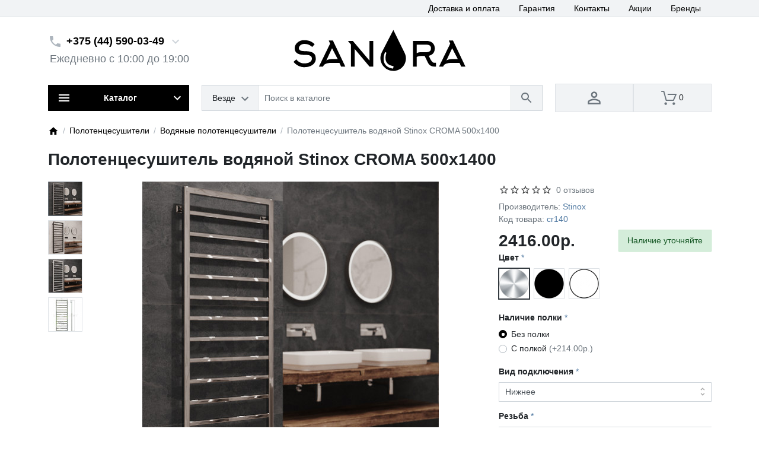

--- FILE ---
content_type: text/html; charset=utf-8
request_url: https://sanora.by/polotencesushiteli/vodyanye-polotencesushiteli-m/polotentsesushitel-vodyanoj-stinox-croma-500x1400
body_size: 27925
content:
<!DOCTYPE html>
<html dir="ltr" lang="ru" >
<head>
<meta charset="UTF-8" />
<meta name="viewport" content="width=device-width, initial-scale=1" />
<meta http-equiv="X-UA-Compatible" content="IE=edge" />
<link rel="apple-touch-icon" sizes="180x180" href="favicon/apple-touch-icon.png" />
<link rel="icon" type="image/svg+xml" href="favicon/favicon.svg" />
<link rel="icon" type="image/png" sizes="32x32" href="favicon/favicon-32x32.png" />
<link rel="icon" type="image/png" sizes="16x16" href="favicon/favicon-16x16.png" />
<link rel="manifest" href="favicon/manifest.json" />
<link rel="mask-icon" type="image/svg+xml" href="favicon/safari-pinned-tab.svg" color="#ffffff" />
<meta name="msapplication-TileColor" content="#ffffff" />
<meta name="theme-color" content="#ffffff" />
<script type="application/ld+json" defer>
{
  "@context": "https://schema.org/",
  "@type": "WebSite",
  "name": "Магазин сантехники SANORA.BY",
  "url": "https://sanora.by/",
  "potentialAction": {
    "@type": "SearchAction",
    "target": "https://sanora.by/search/?search={search_term_string}&sub_category=true&description=true",
    "query-input": "required name=search_term_string"
  }
}
</script>
<script type="application/ld+json" defer>
{
  "@context": "https://schema.org",
  "@type": "HomeGoodsStore",
  "name": "Магазин сантехники SANORA.BY",
  "location": "ТЦ ЛенинГрад",
  "url": "https://sanora.by/",
  "sameAs": [
    "https://yandex.by/profile/176609453530/",
    "https://www.instagram.com/sanora.by/",
    "https://twitter.com/sanora_by",
    "https://www.facebook.com/sanora.by",
    "https://www.pinterest.com/sanora_by/",
    "https://www.tiktok.com/@sanora.by"
  ],
  "logo": "https://sanora.by/image/catalog/logo/black-logo-sanora.png",
  "image": "https://sanora.by/image/catalog/logo/internet-magazin-santehniki-sanora.svg",
  "description": "Магазин сантехники и мебели для ванной комнаты. Персональная консультация и подбор под ваш дизайн-проект (ванная, санузел, кухня), технические требования и бюджет.",
  "telephone": "+375445900349",
  "priceRange": "$$",
  "address": {
    "@type": "PostalAddress",
    "streetAddress": "ул. Ленина, 27, павильон 11",
    "addressLocality": "Минск",
    "addressRegion": "Минская область",
    "postalCode": "220030",
    "addressCountry": "BY"
  },
  "geo": {
    "@type": "GeoCoordinates",
    "latitude": 53.889107,
    "longitude": 27.581045
  },
  "hasMap": "https://www.google.com/maps/place/%D0%9C%D0%B0%D0%B3%D0%B0%D0%B7%D0%B8%D0%BD+%D1%81%D0%B0%D0%BD%D1%82%D0%B5%D1%85%D0%BD%D0%B8%D0%BA%D0%B8+%D0%B2+%D0%9C%D0%B8%D0%BD%D1%81%D0%BA%D0%B5+SANORA.BY/@53.8890021,27.5782534,17z/data=!3m1!4b1!4m5!3m4!1s0x46dbcf2c0d632c65:0xfa1a50527b7cbc98!8m2!3d53.888999!4d27.5804421",
  "openingHoursSpecification": {
    "@type": "OpeningHoursSpecification",
    "dayOfWeek": [
      "Monday",
      "Tuesday",
      "Wednesday",
      "Thursday",
      "Friday",
      "Saturday",
      "Sunday"
    ],
    "opens": "10:00",
    "closes": "20:00"
  }
}
</script>
<title>Полотенцесушитель водяной Stinox CROMA 500x1400 купить в Минске • SANORA.BY</title>
<meta property="og:title" content="Полотенцесушитель водяной Stinox CROMA 500x1400 купить в Минске • SANORA.BY" />
<base href="https://sanora.by/">
<meta name="description" content="Полотенцесушитель водяной Stinox CROMA 500x1400 купить в Минске в магазине сантехники SANORA.BY. Продажа по доступным ценам в рассрочку. Широкая номенклатура товарных позиций производителя Stinox в рубрике каталога «Водяные полотенцесушители»." />
<meta property="og:description" content="Полотенцесушитель водяной Stinox CROMA 500x1400 купить в Минске в магазине сантехники SANORA.BY. Продажа по доступным ценам в рассрочку. Широкая номенклатура товарных позиций производителя Stinox в рубрике каталога «Водяные полотенцесушители»." />
<meta name="keywords" content="Полотенцесушитель водяной Stinox CROMA 500x1400, купить, Минск, продажа" />
<script>
  var debounce = (callback, interval) => {
    var timeout;
    return function(...arguments) {
      clearTimeout(timeout);
      timeout = setTimeout(callback, interval, ...arguments);
    };
  }
    var toasts_timeout = 0;
  </script>
<link href="catalog/view/theme/ft_boom/bootstrap/css/bootstrap.min.css" rel="preload" as="style">
<link href="catalog/view/theme/ft_boom/stylesheet/stylesheet.css" rel="preload" as="style">
<link href="catalog/view/theme/ft_boom/bootstrap/css/bootstrap.min.css" rel="stylesheet">
<link href="catalog/view/theme/ft_boom/stylesheet/stylesheet.css" rel="stylesheet">
<link href="catalog/view/javascript/font-awesome/css/font-awesome.min.css" rel="preload" as="style">
<link href="catalog/view/javascript/font-awesome/css/font-awesome.min.css" rel="stylesheet" type="text/css">
<link href="catalog/view/theme/ft_boom/javascript/owl-carousel/owl.carousel.min.css" rel="preload" as="style">
<link href="catalog/view/theme/ft_boom/javascript/owl-carousel/owl.carousel.min.css" type="text/css" rel="stylesheet" media="screen">
<link href="catalog/view/theme/ft_boom/stylesheet/custom.css" rel="preload" as="style">
<link href="catalog/view/theme/ft_boom/stylesheet/custom.css" rel="stylesheet">
<link href="catalog/view/theme/ft_boom/javascript/jquery-3.5.1.min.js" rel="preload" as="script">
<link href="catalog/view/theme/ft_boom/bootstrap/js/popper.min.js" rel="preload" as="script">
<link href="catalog/view/theme/ft_boom/bootstrap/js/bootstrap.min.js" rel="preload" as="script">
<script src="catalog/view/theme/ft_boom/javascript/jquery-3.5.1.min.js"></script>
<script src="catalog/view/theme/ft_boom/bootstrap/js/popper.min.js"></script>
<script src="catalog/view/theme/ft_boom/bootstrap/js/bootstrap.min.js"></script>
<link href="catalog/view/theme/ft_boom/javascript/owl-carousel/owl.carousel.min.js" rel="preload" as="script">
<script src="catalog/view/theme/ft_boom/javascript/owl-carousel/owl.carousel.min.js"></script>
<link href="catalog/view/theme/ft_boom/javascript/common.js" rel="preload" as="script">
<link href="https://sanora.by/polotencesushiteli/vodyanye-polotencesushiteli-m/polotentsesushitel-vodyanoj-stinox-croma-500x1400" rel="canonical">
<meta property="og:site_name" content="Магазин сантехники SANORA.BY" />
<meta property="og:url" content="https://sanora.by/polotencesushiteli/vodyanye-polotencesushiteli-m/polotentsesushitel-vodyanoj-stinox-croma-500x1400" />
<meta property="og:type" content="product" />
<meta property="og:image" content="https://sanora.by/image/cache/catalog/vodyanye-polotencesushiteli/8/53430525-polotentsesushitel-vodyanoj-stinox-croma-500x1400-foto-sn-500x300.jpg" />
<meta property="og:image:width" content="500" />
<meta property="og:image:height" content="300" />
<meta property="og:image:alt" content="Полотенцесушитель водяной Stinox CROMA 500x1400 купить в Минске • SANORA.BY" />

</head>
<body class="loading overflow-hidden">
<div class="preloader d-flex position-fixed t-0 b-0 l-0 r-0 align-items-center justify-content-center z-index-max" style="background: inherit">
	<div class="spinner-border" style="color: #4f78a1; width: 3rem; height: 3rem; border-width: .25rem"></div>
	<script>
		let	preloader = document.querySelector('.preloader');

		let preloader_remove = () => {
			document.body.classList.remove('overflow-hidden');
			if (preloader != null) preloader.remove();
		}

		window.addEventListener('DOMContentLoaded', preloader_remove);
		setTimeout(preloader_remove, 500);
	</script>
</div>
<header>
	<nav id="top" class="border-bottom bg-lg-light">
		<div class="container">
			<div class="row no-gutters">
				
				<div class="col-auto order-lg-3">
					<div class="btn-group">
						
						
					</div>
				</div>
				<div class="col-lg order-lg-2">
      			<div id="ftHeaderLinks" class="text-center text-lg-right mw-100">
	<ul class="list-inline d-inline-block my-0 mx-1">
				<li class="list-inline-item mx-2 mx-lg-3 py-1"><a class="text-dark text-decoration-none" href="/delivery-and-payment">Доставка и оплата</a></li>
						
				<li class="list-inline-item mx-2 mx-lg-3 py-1"><a class="text-dark text-decoration-none" href="/guarantee">Гарантия</a></li>
						
				<li class="list-inline-item mx-2 mx-lg-3 py-1"><a class="text-dark text-decoration-none" href="/contact/">Контакты</a></li>
						
				<li class="list-inline-item mx-2 mx-lg-3 py-1"><a class="text-dark text-decoration-none" href="/specials/">Акции</a></li>
						
				<li class="list-inline-item mx-2 mx-lg-3 py-1"><a class="text-dark text-decoration-none" href="brands/">Бренды</a></li>
						
			</ul>
</div>
	
				</div>
			</div>
		</div>
	</nav>

	<div class="container">
		<div class="row align-items-center">
			<div class="col-12">
				<div class="row align-items-center no-gutters">
		          		          <div class="col-2 d-lg-none">
		            <button class="btn btn-link p-2 rounded-lg shadow-none" data-toggle="modal" data-target="#ftModalMenu">
		    			<img class="d-block ft-icon" width="28" height="28" alt="Меню категорий" src="/image/catalog/icons/product/menu.svg">
		            </button>
		          </div>
	          		          	<div class="col order-lg-2">
		            <div id="logo" class="text-center my-1 my-lg-4">
		    					      <a href="https://sanora.by/"><img alt="Магазин сантехники в Минске SANORA.BY" title="SANORA.BY - магазин сантехники в Минске" width="300" height="70" src="/image/catalog/logo/internet-magazin-santehniki-sanora.svg"></a>
  		    				</div>
	          	</div>
	          	<div class="col-2 col-lg-3 text-right order-lg-3"> 	
							          	</div>
	          	<div class="col-12 d-lg-none"><hr class="mx-0 my-1"></div>
	        		<div class="col-12 col-lg-3 my-2 my-lg-0 order-lg-1">
	            	<div id="h-contacts" class="text-center text-lg-left">
  <div>
  	<div class="row no-gutters justify-content-center justify-content-lg-start align-items-center mb-1">
  		<div class="col-auto">
  			  			<a href="tel:+375445900349">
  			  				<img class="d-block ft-icon-24 m-0 text-gray-500 darker-on-hover" width="24" height="24" alt="Телефон" title="Позвоните нам!" src="/image/catalog/icons/product/phone.svg">
  			  			</a>
  			  		</div>
  		<div class="col-auto">
  			<div class="h5 m-0 phone-number mx-2">
  				<a href="tel:+375445900349" class="text-decoration-none text-dark dark-on-hover">+375 (44) 590-03-49 </a>
  			</div>
  		</div>
  		  		<div class="col-auto">
  			<a href="#ft_header_contacts" data-toggle="modal" data-whatever="callback">
  				<img class="d-block ft-icon-24 m-0 text-gray-500 darker-on-hover" width="24" height="24" alt="Обратная связь" title="Напишите нам!" src="/image/catalog/icons/product/more.svg">
  			</a>
  		</div>
  		  	</div>
  	  	<small class="d-block text-muted ml-lg-1 working-hours">Ежедневно с 10:00 до 19:00</small>
  	  	  </div>
		<div class="modal fade" id="ft_header_contacts" tabindex="-1" role="dialog">
		<div class="modal-dialog modal-dialog-centered modal-sm" role="document">
			<div class="modal-content text-left">
				<div class="modal-header no-gutters">
					<div class="col-auto">
						<img class="d-block ft-icon-24 m-0 text-gray-500 darker-on-hover" width="24" height="24" alt="Наши контакты" title="Свяжитесь с нами!" src="/image/catalog/icons/product/contact.svg">
					</div>
					<div class="col">
						<div class="h5 modal-title">
							<a target="_blank" class="text-danger" href="https://sanora.by/contact/">Наши Контакты</a>
						</div>
					</div>
					<div class="col-auto">
						<a href="#" class="d-block ml-2" data-dismiss="modal">
							<img class="d-block ft-icon-24 m-0 text-gray-500 darker-on-hover" width="24" height="24" alt="Закрыть окно" title="Закрыть" src="/image/catalog/icons/product/close.svg">
						</a>
					</div>
				</div>
				<div class="modal-body">
					<ul style="display:none;" class="nav nav-pills nav-pills-light mb-3">
																		<li class="nav-item"><a class="nav-link text-dark px-2 py-1 mr-2" href="#tab-callback" data-toggle="tab">Позвоните мне</a></li>
											</ul> 
					<div class="tab-content">
																		<div class="tab-pane" id="tab-callback">
							<div>
								<form id="ft-callback-form">
									<div class="form-row">
										<div class="col-12 mb-2">
											<div class="position-relative">
												<span class="d-flex h-100 align-items-center position-absolute t-0 l-0 mx-3">
													<img width="24" height="24" alt="Клиент" src="/image/catalog/icons/product/account.svg">
												</span>
												<input type="text" name="c_name" class="form-control pl-5" placeholder="Ваше имя *" value="">
											</div>
										</div>
										<div class="col-12 mb-2">
											<div class="position-relative">
												<span class="d-flex h-100 align-items-center position-absolute t-0 l-0 mx-3">
													<img width="24" height="24" alt="Телефон" src="/image/catalog/icons/product/phone.svg">
												</span>
												<input type="tel" name="c_phone" data-mask="+375 (99) 999-99-99" class="form-control pl-5" placeholder="Ваш телефон *" value="">
											</div>
										</div>
										<div class="col-12">
											<div class="comment-show">
												<a href="#ft_header_contacts-comment" class="text-decoration-none text-secondary" data-toggle="collapse" onclick="$('#ft_header_contacts .comment-show').slideToggle(350)">Комментарий...</a>
											</div>
											<div class="collapse position-relative" id="ft_header_contacts-comment">
												<a class="d-block position-absolute t-0 r-0 p-2" data-toggle="collapse" href="#ft_header_contacts-comment" onclick="$('#ft_header_contacts .comment-show').slideToggle(350)">
													<img class="d-block ft-icon-24 m-0 text-gray-500 darker-on-hover" width="24" height="24" alt="Скрыть" title="Скрыть поле" src="/image/catalog/icons/product/hide.svg">
												</a>
												<textarea name="c_comment" class="form-control pr-5" rows="3" placeholder="Напишите комментарий"></textarea>
											</div>
										</div>
									</div>
								</form>
							</div>
							<div class="my-3">
								Мы перезвоним Вам в ближайшее время
							</div>
							<div class="text-center">
								<button type="button" class="btn btn-danger" id="ft-callback-send" onclick="ft_callback()">
									<span class="row no-gutters alig-items-center">
										<span class="col-auto">
											<span class="loading-icon mr-3">
												<span class="spinner-border ft-icon-18 d-block text-white"></span>
											</span>
										</span>
										<span class="col">
											Отправить заявку
										</span>
									</span>

								</button>
							</div>
							<script>

								function ft_callback() {

									$('#ft-callback-form input').removeClass('border-danger');
									$('#ft-callback-form .text-danger').remove();

									$.ajax({
										url: 'index.php?route=extension/module/frametheme/ft_contacts/callback',
										type: 'post',
										data: $('#ft-callback-form').serialize(),
										dataType: 'json',
										beforeSend: function() {

											$('#ft-callback-send').addClass('loading').attr('disabled','diasbled');

										},
										complete: function() {

											$('#ft-callback-send').removeClass('loading').removeAttr('disabled');

										},
										success: function(json) {

											if (!json['error']) {

												$('#ft-callback-form').parent().html('<div class="h6 mt-4">' + json['success'] + '</div>');
												$('#ft-callback-send').remove();

											} else {

												if (json['error']['name']) {
													$('#ft-callback-form input[name=\'c_name\']').addClass('border-danger');
													$('#ft-callback-form input[name=\'c_name\']').parent().after('<small class="d-block text-danger">' + json['error']['name'] + '</small>');
												}

												if (json['error']['phone']) {
													$('#ft-callback-form input[name=\'c_phone\']').addClass('border-danger');
													$('#ft-callback-form input[name=\'c_phone\']').parent().after('<small class="d-block text-danger">' + json['error']['phone'] + '</small>');
												}

											}

										},
										error: function(xhr, ajaxOptions, thrownError) {
											console.log(thrownError + "\r\n" + xhr.statusText + "\r\n" + xhr.responseText);
										}
									});
								}


							function ft_contacts_run_scripts() {
								$('#ft_header_contacts-comment').on('shown.bs.collapse', function () {
									$(this).find('textarea').focus();
								});

								$('#ft_header_contacts').on('hidden.bs.modal', function (e) {
									$('#ft-callback-form input').removeClass('border-danger');
									$('#ft-callback-form .text-danger').remove();
								});


								$('#ft_header_contacts').on('show.bs.modal', function (e) {

									var button = $(e.relatedTarget);
									var whatever = button.data('whatever');

									if (whatever == 'callback') {
										$('#ft_header_contacts a[href=\'#tab-callback\']').trigger('click');
									} else if (whatever == 'contacts') {
										$('#ft_header_contacts a[href=\'#tab-contacts\']').trigger('click');
									}

								});


							}

							ft_contacts_run_scripts();

							if ($('input[data-mask]').length > 0) {
								if (typeof jQuery().mask != 'function') {
									$.getScript("catalog/view/theme/ft_boom/javascript/plugins/masked-input/jquery.maskedinput.min.js", function( data, textStatus, jqxhr ) {
										$('input[data-mask]').each(function() {
											$(this).mask($(this).attr('data-mask'));
										});
									});
								} else {
									$('input[data-mask]').each(function() {
										$(this).mask($(this).attr('data-mask'));
									});
								}
							}

							</script>
						</div>
											</div>
				</div>
			</div>
		</div>
	</div>

  <button type="button" id="m-header-contacts-button" class="btn btn-light shadow rounded-circle p-2 p-md-2 d-none d-lg-none mt-3" data-target="#ft_header_contacts" data-toggle="modal" data-whatever="callback">
    <img class="d-block ft-icon m-0 text-gray-600 darker-on-hover m-0" width="28" height="28" alt="Телефон" src="/image/catalog/icons/product/phone.svg">
  </button>
  <script>
    window.onload = () => {
      var m_header_contacts_button = document.querySelector('#m-header-contacts-button'),
          footer_fixed_buttons = document.querySelector('#footer-fixed-buttons');

      if (m_header_contacts_button != null && footer_fixed_buttons != null) {

        footer_fixed_buttons.append(m_header_contacts_button);
        m_header_contacts_button.classList.remove('d-none');

      }
    }
  </script>
  </div>


	          	</div>

	        	</div>
			</div>
			<div id="search_wrapper" class="col col-lg order-lg-6 mb-3 mb-lg-4"><div id="ftSearch" class="position-relative">
	<div class="input-group border border-current text-gray-400 rounded bg-white">
				<div class="input-group-prepend">
			<button class="btn btn-light border-top-0 border-bottom-0 border-left-0 border-right dropdown-toggle select-button py-2 px-3 pr-md-2" type="button" data-toggle="dropdown">
				<span class="row no-gutters align-items-center m-1">
					<span class="col-auto">
						<span class="select-text d-none d-md-block float-left text-truncate mr-1">Везде</span>
					</span>
					<span class="col-auto">
						<svg class="d-block ft-icon-24 text-secondary darker-on-hover" viewBox="0 0 24 20" xmlns="http://www.w3.org/2000/svg">
							<path d="M7.41 7.84L12 12.42l4.59-4.58L18 9.25l-6 6-6-6z"></path>
						</svg>
					</span>
				</span>
			</button><!--noindex-->
			<div class="select-list dropdown-menu ">
				<span class="dropdown-item cursor-pointer active" data-category="0">Везде</span>
								<span class="dropdown-item cursor-pointer" data-category="71">Биде</span>
								<span class="dropdown-item cursor-pointer" data-category="61">Ванны</span>
								<span class="dropdown-item cursor-pointer" data-category="69">Душевые стойки</span>
								<span class="dropdown-item cursor-pointer" data-category="86">Зеркала в ванную комнату</span>
								<span class="dropdown-item cursor-pointer" data-category="72">Инсталляции</span>
								<span class="dropdown-item cursor-pointer" data-category="62">Мебель для ванной комнаты</span>
								<span class="dropdown-item cursor-pointer" data-category="74">Полотенцесушители</span>
								<span class="dropdown-item cursor-pointer" data-category="70">Раковины и умывальники</span>
								<span class="dropdown-item cursor-pointer" data-category="73">Смесители</span>
								<span class="dropdown-item cursor-pointer" data-category="59">Унитазы</span>
								<span class="dropdown-item cursor-pointer" data-category="123">Комплектующие для ванн</span>
				<!--/noindex-->
			</div>
		</div>
				<input type="search" name="search" value="" placeholder="Поиск в каталоге" class="form-control border-left border-0 bg-transparent h-auto text-center text-md-left" autocomplete="off">
		<input type="hidden" name="category_id" value="0" />
		<div class="input-group-append">
			<button type="button" class="search-button btn btn-light border-top-0 border-bottom-0 border-right-0 border-left py-2 px-3">
				<span class="d-blok my-1">
					<img class="m-0 darker-on-hover" width="24" height="24" alt="Поиск по сайту" title="Поиск по сайту" src="/image/catalog/icons/product/magnifier.svg">
				</span>
			</button>
		</div>
	</div>
		<div class="dropdown w-100"><div class="livesearch dropdown-menu p-0 border w-100"></div></div>
	</div>
<div class="search-backdrop ft-backdrop bg-black position-fixed t-0 l-0"></div>
<template id="ftLivesearchResults">
	<a class="product dropdown-item text-wrap border-bottom border-gray-150 py-2" href="">
		<span class="row no-gutters">
			<span class="col-auto">
				<span class="d-block position-relative overflow-hidden border rounded my-1 mr-4">
					<svg width="50px" height="50px" class="d-block" viewBox="0 0 1 1" xmlns="http://www.w3.org/2000/svg"></svg>
					<img src="" srcset="" alt="" class="image d-block position-absolute t-0 l-0">
				</span>
			</span>
			<span class="col">
				<span class="name d-block"></span>
								<small class="description d-block"></small>
								<span class="d-block">
					<s class="special text-danger mr-2"></s>
					<span class="price text-dark mr-2"></span>
				</span>
			</span>
		</span>
	</a>
	<a class="link-all dropdown-item text-wrap text-center result-text" href="">
		<small class="d-block py-1">
		Все результаты (<span class="count"></span>)
		</small>
	</a>
	<span class="spinner dropdown-item disabled text-center p-3">
		<span class="d-block spinner-border text-gray-300 mx-auto"></span>
	</span>
	<span class="message dropdown-item text-wrap text-center disabled py-3 my-1">
		<span class="error">Что то пошло не так :(</span>
		<span class="not-found">Нет совпадений</span>
	</span>
</template>

<script>

	window.addEventListener('DOMContentLoaded', function(e) {

		var btn_search = document.querySelector('#ftSearch .search-button');

		if (btn_search != null) {

			btn_search.addEventListener('click', function(e) {
				if (typeof ftSearch !== 'undefined' && typeof ftSearch.search == 'function') {
					ftSearch.search(btn_search)
				}
			});

		}

		var caregories_selects = document.querySelectorAll('#ftSearch .select-list .dropdown-item');

		if (caregories_selects != null) {

			caregories_selects.forEach(function(item, i) {

				var category_id = item.getAttribute('data-category');

				item.addEventListener('click', function(e) {
					if (typeof ftSearch !== 'undefined' && typeof ftSearch.category_select == 'function') {
						ftSearch.category_select(e, category_id)
					}
				});

			});
		}

		var	search_field = document.querySelector('#ftSearch [name=\'search\']');

		if (search_field != null) {

			search_field.addEventListener('keypress', function(e) {

				if (typeof ftSearch !== 'undefined' && typeof ftSearch.key_enter == 'function') {
					ftSearch.key_enter(e);

				}
			});

						var ls_script = document.querySelector('#ftLiveSearchScript');

			search_field.addEventListener('input', function(e) {

				if (typeof ftLiveSearchDebounce == 'function') {
					ftLiveSearchDebounce(e, '1', '1', '3');
				}

			});

			search_field.addEventListener('focus', function(e) {

				if (typeof ftLiveSearchDebounce == 'function') {
					ftLiveSearchDebounce(e, '1', '1', '3');
				}

			});

			search_field.addEventListener('blur', function(e) {

				if (typeof ftLiveSearchDebounce == 'function') {
					ftLiveSearchDebounce(e, '1', '1', '3');
				}

			});

			
		}

	});

</script></div>
	      	      <div class="col-12 col-lg-3 order-lg-7 mb-3 mb-lg-4">
   	    	<div class="row no-gutters text-center">
   	    		<div class="col-4 d-block d-lg-none">
   	    			<button class="btn btn-light btn-block border p-2" id="search_mobile">
		        			<img class="m-0 darker-on-hover" width="32" height="32" alt="Поиск по сайту" title="Поиск по сайту" src="/image/catalog/icons/product/magnifier.svg">
   	    			</button>
   	    		</div>
					<div class="col-4 col-lg-6">
						<a class="btn btn-light btn-block border dropdown-toggle p-2" href="#" title="Личный кабинет" data-toggle="dropdown">
						<img width="32" height="32" alt="Личный кабинет" title="Личный кабинет" src="/image/catalog/icons/product/account.svg">
						</a>
						<div class="dropdown-menu dropdown-menu-right text-right">
														<a class="dropdown-item" href="https://sanora.by/register/">Регистрация</a>
							<a class="dropdown-item" href="https://sanora.by/login/">Авторизация</a>
													</div>
					</div>
					<div class="col-4 col-lg-6"><div id="ft_cart" class="h-100">
	<button type="button" class="btn btn-light btn-block border p-2 h-100"  data-toggle="modal"  data-target="#ft_popup_cart" data-loading="Загрузка...">
			<img width="26" height="26" alt="Корзина покупок" title="Корзина покупок" src="/image/catalog/icons/product/korzina.svg">
     <span id="ft_cart_total" class="">0</span>
   </button>
	<div class="modal fade" id="ft_popup_cart" tabindex="-1" role="dialog">
		<div class="modal-dialog modal-dialog-centered" role="document">
			<div class="modal-content">
				<div class="modal-header no-gutters">
					<div class="col-auto">
						<div class="loading-icon mr-3">
							<div class="spinner-border ft-icon-24 m-0 text-gray-500"></div>
						</div>
						<div class="static-icon mr-3">
							<img class="d-block ft-icon-24 m-0 text-gray-500" width="24" height="24" alt="Корзина покупок" src="/image/catalog/icons/product/basket-grey.svg">
						</div>
					</div>
					<div class="col">
						<div class="h5 modal-title">
							Корзина покупок
						</div>
					</div>
					<div class="col-auto">
            <a href="#" class="d-block ml-2" data-dismiss="modal">
        			<img class="d-block ft-icon-24 m-0 text-gray-500 darker-on-hover" width="24" height="24" alt="Закрыть окно" src="/image/catalog/icons/product/close.svg">
        		</a>
					</div>
				</div>
				<div class="modal-body">
					<div class="cart-list">
												<div class="cart-empty text-center p-3">
							Ваша корзина пуста!
						</div>
											</div>
					<div class="cart-mask bg-white position-absolute t-0 b-0 l-0 r-0 d-none"></div>
				</div>
				<div class="modal-footer d-block px-0">
          <div class="m-0 px-3">
  					<div class="row">
  						<div class="col-12 col-sm-4 order-sm-3">
  							<a class="btn btn-danger btn-block text-truncate mb-3 mb-sm-0" href="https://sanora.by/simple-checkout/">Оформить заказ</a>
  						</div>
  						<div class="col-5 col-sm-4 order-sm-1">
  							<a href="#" class="btn btn-light btn-block text-truncate" data-dismiss="modal">Вернуться</a>
  						</div>
  						<div class="col-7 col-sm-4 order-sm-2">
  							<a class="btn btn-light btn-block text-truncate" href="https://sanora.by/cart/">Перейти в корзину</a>
  						</div>
  					</div>
          </div>
				</div>
			</div>
		</div>
	</div>
</div>
</div>
				</div>
	   	</div>
	   		 		<div class="col-12  col-lg-3 col-aside order-lg-5 mb-lg-4"><nav itemscope itemtype="http://schema.org/SiteNavigationElement" id="ftMenu" class="dropdown ">
	<button type="button" class="btn btn-block btn-dark shadow-none py-2 pl-3 pr-2 d-none d-lg-block" data-toggle="dropdown">
		<span class="row no-gutters align-items-center my-1">
			<span class="col-auto">
				<svg class="d-block ft-icon-24" viewBox="0 0 24 24"  xmlns="http://www.w3.org/2000/svg">
					<path d="M3 18h18v-2H3v2zm0-5h18v-2H3v2zm0-7v2h18V6H3z"/>
				</svg>
			</span>
			<span class="col">
				<strong>Каталог</strong>
			</span>
			<span class="col-auto">
				<svg class="d-block ft-icon-24" viewBox="0 0 24 24" xmlns="http://www.w3.org/2000/svg">
					<path d="M7.41 8.59L12 13.17l4.59-4.58L18 10l-6 6-6-6 1.41-1.41z"/>
				</svg>
			</span>
		</span>
	</button>
	<div id="d_category_menu_list" class="dropdown-menu category-menu-list shadow border border-top-0 rounded-bottom p-0 m-0 w-100 ">
								<span class="category-menu-item item-level-1 p-0 border-top d-block  position-relative">
			<span class="row no-gutters align-items-center">
				<span class="col">
					<a itemprop="url" href="https://sanora.by/bide/" class="link-level-1 d-block position-relative text-dark text-decoration-none has-child py-2 pl-3 pr-2">
						<span class="row no-gutters py-1">
							<span class="col-auto">
																<img itemprop="image" class="icon-catalog" width="24" height="24" src="/image/catalog/icons/catalog/bide.svg" alt="Купить биде в Минске" title="Каталог биде">
															</span>
							<span itemprop="name" class="col">Биде</span>
							<span class="col-auto d-none d-lg-block">
								<img class="d-block ft-icon-24 m-0 text-gray-400 darker-on-hover" width="24" height="24" alt="Подкатегории товаров" title="Больше подкатегорий" src="/image/catalog/icons/product/more-categories.svg">
							</span>
						</span>
					</a>
				</span>
				<span class="col-auto border-left d-lg-none">
					<a href="#parent-71" class="child-list-toggle collapsed d-block d-lg-none p-2" data-toggle="collapse">
						<svg class="toggle-hidden ft-icon-24 m-0 text-gray-500 darker-on-hover" viewBox="0 0 24 24" xmlns="http://www.w3.org/2000/svg">
							<path d="M19 13h-6v6h-2v-6H5v-2h6V5h2v6h6v2z"/>
						</svg>
						<svg class="toggle-shown ft-icon-24 m-0 text-gray-500 darker-on-hover" viewBox="0 0 24 24" xmlns="http://www.w3.org/2000/svg">
							<path d="M19 13H5v-2h14v2z"/>
						</svg>
					</a>
				</span>
			</span>
			<span class="mobile-link-holder d-none d-lg-block position-relative w-lg-100"></span>
			<span id="parent-71" class="list-level-2 bg-white border rounded shadow overflow-hidden collapse py-lg-1 px-lg-4 mt-lg-n1 ml-lg-n1 cols-1 ">
				<span class="row row-cols-1 row-cols-lg-1">
										<span class="col">
						<span class="category-menu-item item-level-2 d-block border-top p-0 ">
							<span class="row no-gutters align-items-center">
								<span class="col">
									<a itemprop="url" href="https://sanora.by/bide/bide-napolnye/" class="link-level-2 d-block text-dark text-decoration-none py-2 pl-4 pr-lg-0 pl-lg-0 " >
										<span class="row no-gutters py-1">
																						<span class="col-auto d-none d-lg-block">
											<img itemprop="image" class="icon-catalog" width="24" height="24" src="/image/catalog/icons/catalog/bide.svg" alt="Купить биде напольные в Минске" title="Каталог напольных биде">
											</span>
																						<span class="col">
												<span class="level-arrow px-2 ft-icon text-gray-400 darker-on-hover d-inline-block d-lg-none text-center">&#8627;</span>
												<span itemprop="name">Биде напольные</span>
											</span>
										</span>
									</a>
								</span>
															</span>
													</span>
					</span>
										<span class="col">
						<span class="category-menu-item item-level-2 d-block border-top p-0 ">
							<span class="row no-gutters align-items-center">
								<span class="col">
									<a itemprop="url" href="https://sanora.by/bide/bide-podvesnye/" class="link-level-2 d-block text-dark text-decoration-none py-2 pl-4 pr-lg-0 pl-lg-0 " >
										<span class="row no-gutters py-1">
																						<span class="col-auto d-none d-lg-block">
											<img itemprop="image" class="icon-catalog" width="24" height="24" src="/image/catalog/icons/catalog/bide-podvesnoi.svg" alt="Купить биде подвесные в Минске" title="Каталог подвесных биде">
											</span>
																						<span class="col">
												<span class="level-arrow px-2 ft-icon text-gray-400 darker-on-hover d-inline-block d-lg-none text-center">&#8627;</span>
												<span itemprop="name">Биде подвесные</span>
											</span>
										</span>
									</a>
								</span>
															</span>
													</span>
					</span>
									</span>
				<a href="https://sanora.by/bide/" class="link-all d-none text-center bg-light border-top text-dark dark-on-hover text-decoration-none mx-n4 mb-n1 mt-auto py-1">Показать все</a>
			</span>
		</span>
								<span class="category-menu-item item-level-1 p-0 border-top d-block  position-relative">
			<span class="row no-gutters align-items-center">
				<span class="col">
					<a itemprop="url" href="https://sanora.by/vanny/" class="link-level-1 d-block position-relative text-dark text-decoration-none has-child py-2 pl-3 pr-2">
						<span class="row no-gutters py-1">
							<span class="col-auto">
																<img itemprop="image" class="icon-catalog" width="24" height="24" src="/image/catalog/icons/catalog/vanny.svg" title="Каталог ванн" alt="Купить ванны в Минске">
															</span>
							<span itemprop="name" class="col">Ванны</span>
							<span class="col-auto d-none d-lg-block">
								<img class="d-block ft-icon-24 m-0 text-gray-400 darker-on-hover" width="24" height="24" alt="Подкатегории товаров" title="Больше подкатегорий" src="/image/catalog/icons/product/more-categories.svg">
							</span>
						</span>
					</a>
				</span>
				<span class="col-auto border-left d-lg-none">
					<a href="#parent-61" class="child-list-toggle collapsed d-block d-lg-none p-2" data-toggle="collapse">
						<svg class="toggle-hidden ft-icon-24 m-0 text-gray-500 darker-on-hover" viewBox="0 0 24 24" xmlns="http://www.w3.org/2000/svg">
							<path d="M19 13h-6v6h-2v-6H5v-2h6V5h2v6h6v2z"/>
						</svg>
						<svg class="toggle-shown ft-icon-24 m-0 text-gray-500 darker-on-hover" viewBox="0 0 24 24" xmlns="http://www.w3.org/2000/svg">
							<path d="M19 13H5v-2h14v2z"/>
						</svg>
					</a>
				</span>
			</span>
			<span class="mobile-link-holder d-none d-lg-block position-relative w-lg-100"></span>
			<span id="parent-61" class="list-level-2 bg-white border rounded shadow overflow-hidden collapse py-lg-1 px-lg-4 mt-lg-n1 ml-lg-n1 cols-1 ">
				<span class="row row-cols-1 row-cols-lg-1">
										<span class="col">
						<span class="category-menu-item item-level-2 d-block border-top p-0 ">
							<span class="row no-gutters align-items-center">
								<span class="col">
									<a itemprop="url" href="https://sanora.by/vanny/akrilovye-vanny/" class="link-level-2 d-block text-dark text-decoration-none py-2 pl-4 pr-lg-0 pl-lg-0 " >
										<span class="row no-gutters py-1">
																						<span class="col-auto d-none d-lg-block">
											<img itemprop="image" class="icon-catalog" width="24" height="24" src="/image/catalog/icons/catalog/akrilovye-vanny.png" title="Каталог акриловых ванн" alt="Купить акриловые ванны в Минске">
											</span>
																						<span class="col">
												<span class="level-arrow px-2 ft-icon text-gray-400 darker-on-hover d-inline-block d-lg-none text-center">&#8627;</span>
												<span itemprop="name">Акриловые ванны</span>
											</span>
										</span>
									</a>
								</span>
															</span>
													</span>
					</span>
										<span class="col">
						<span class="category-menu-item item-level-2 d-block border-top p-0 ">
							<span class="row no-gutters align-items-center">
								<span class="col">
									<a itemprop="url" href="https://sanora.by/vanny/vanny-iz-iskusstvennogo-kamnja/" class="link-level-2 d-block text-dark text-decoration-none py-2 pl-4 pr-lg-0 pl-lg-0 " >
										<span class="row no-gutters py-1">
																						<span class="col">
												<span class="level-arrow px-2 ft-icon text-gray-400 darker-on-hover d-inline-block d-lg-none text-center">&#8627;</span>
												<span itemprop="name">Ванны из искусственного камня</span>
											</span>
										</span>
									</a>
								</span>
															</span>
													</span>
					</span>
										<span class="col">
						<span class="category-menu-item item-level-2 d-block border-top p-0 ">
							<span class="row no-gutters align-items-center">
								<span class="col">
									<a itemprop="url" href="https://sanora.by/vanny/stalnye-vanny/" class="link-level-2 d-block text-dark text-decoration-none py-2 pl-4 pr-lg-0 pl-lg-0 " >
										<span class="row no-gutters py-1">
																						<span class="col">
												<span class="level-arrow px-2 ft-icon text-gray-400 darker-on-hover d-inline-block d-lg-none text-center">&#8627;</span>
												<span itemprop="name">Стальные ванны</span>
											</span>
										</span>
									</a>
								</span>
															</span>
													</span>
					</span>
									</span>
				<a href="https://sanora.by/vanny/" class="link-all d-none text-center bg-light border-top text-dark dark-on-hover text-decoration-none mx-n4 mb-n1 mt-auto py-1">Показать все</a>
			</span>
		</span>
								<span class="category-menu-item item-level-1 p-0 border-top d-block  position-relative">
			<span class="row no-gutters align-items-center">
				<span class="col">
					<a itemprop="url" href="https://sanora.by/dush/" class="link-level-1 d-block position-relative text-dark text-decoration-none has-child py-2 pl-3 pr-2">
						<span class="row no-gutters py-1">
							<span class="col-auto">
																<img itemprop="image" class="icon-catalog" width="24" height="24" src="/image/catalog/icons/catalog/dush.svg" title="Каталог душевых стоек" alt="Купить душевые стойки в Минске">
															</span>
							<span itemprop="name" class="col">Душевые стойки</span>
							<span class="col-auto d-none d-lg-block">
								<img class="d-block ft-icon-24 m-0 text-gray-400 darker-on-hover" width="24" height="24" alt="Подкатегории товаров" title="Больше подкатегорий" src="/image/catalog/icons/product/more-categories.svg">
							</span>
						</span>
					</a>
				</span>
				<span class="col-auto border-left d-lg-none">
					<a href="#parent-69" class="child-list-toggle collapsed d-block d-lg-none p-2" data-toggle="collapse">
						<svg class="toggle-hidden ft-icon-24 m-0 text-gray-500 darker-on-hover" viewBox="0 0 24 24" xmlns="http://www.w3.org/2000/svg">
							<path d="M19 13h-6v6h-2v-6H5v-2h6V5h2v6h6v2z"/>
						</svg>
						<svg class="toggle-shown ft-icon-24 m-0 text-gray-500 darker-on-hover" viewBox="0 0 24 24" xmlns="http://www.w3.org/2000/svg">
							<path d="M19 13H5v-2h14v2z"/>
						</svg>
					</a>
				</span>
			</span>
			<span class="mobile-link-holder d-none d-lg-block position-relative w-lg-100"></span>
			<span id="parent-69" class="list-level-2 bg-white border rounded shadow overflow-hidden collapse py-lg-1 px-lg-4 mt-lg-n1 ml-lg-n1 cols-1 ">
				<span class="row row-cols-1 row-cols-lg-1">
										<span class="col">
						<span class="category-menu-item item-level-2 d-block border-top p-0 ">
							<span class="row no-gutters align-items-center">
								<span class="col">
									<a itemprop="url" href="https://sanora.by/dush/dushevye-garnitury/" class="link-level-2 d-block text-dark text-decoration-none py-2 pl-4 pr-lg-0 pl-lg-0 " >
										<span class="row no-gutters py-1">
																						<span class="col-auto d-none d-lg-block">
											<img itemprop="image" class="icon-catalog" width="24" height="24" src="/image/catalog/icons/catalog/dushevye-garnitury.png" title="Каталог душевых гарнитуров" alt="Купить душевые гарнитуры в Минске">
											</span>
																						<span class="col">
												<span class="level-arrow px-2 ft-icon text-gray-400 darker-on-hover d-inline-block d-lg-none text-center">&#8627;</span>
												<span itemprop="name">Душевые гарнитуры</span>
											</span>
										</span>
									</a>
								</span>
															</span>
													</span>
					</span>
										<span class="col">
						<span class="category-menu-item item-level-2 d-block border-top p-0 ">
							<span class="row no-gutters align-items-center">
								<span class="col">
									<a itemprop="url" href="https://sanora.by/dush/dushevye-sistemy/" class="link-level-2 d-block text-dark text-decoration-none py-2 pl-4 pr-lg-0 pl-lg-0 " >
										<span class="row no-gutters py-1">
																						<span class="col-auto d-none d-lg-block">
											<img itemprop="image" class="icon-catalog" width="24" height="24" src="/image/catalog/icons/catalog/dushevye-sistemy.png" title="Каталог душевых систем" alt="Купить душевые системы в Минске">
											</span>
																						<span class="col">
												<span class="level-arrow px-2 ft-icon text-gray-400 darker-on-hover d-inline-block d-lg-none text-center">&#8627;</span>
												<span itemprop="name">Душевые системы</span>
											</span>
										</span>
									</a>
								</span>
															</span>
													</span>
					</span>
									</span>
				<a href="https://sanora.by/dush/" class="link-all d-none text-center bg-light border-top text-dark dark-on-hover text-decoration-none mx-n4 mb-n1 mt-auto py-1">Показать все</a>
			</span>
		</span>
								<span class="category-menu-item item-level-1 p-0 border-top d-block  position-relative">
			<span class="row no-gutters align-items-center">
				<span class="col">
					<a itemprop="url" href="https://sanora.by/zerkala/" class="link-level-1 d-block position-relative text-dark text-decoration-none has-child py-2 pl-3 pr-2">
						<span class="row no-gutters py-1">
							<span class="col-auto">
																<img itemprop="image" class="icon-catalog" width="24" height="24"  src="/image/catalog/icons/catalog/zerkala-dlya-vannoi.png" title="Каталог зеркал для ванной комнаты" alt="Купить зеркала в ванную комнату в Минске">
															</span>
							<span itemprop="name" class="col">Зеркала в ванную комнату</span>
							<span class="col-auto d-none d-lg-block">
								<img class="d-block ft-icon-24 m-0 text-gray-400 darker-on-hover" width="24" height="24" alt="Подкатегории товаров" title="Больше подкатегорий" src="/image/catalog/icons/product/more-categories.svg">
							</span>
						</span>
					</a>
				</span>
				<span class="col-auto border-left d-lg-none">
					<a href="#parent-86" class="child-list-toggle collapsed d-block d-lg-none p-2" data-toggle="collapse">
						<svg class="toggle-hidden ft-icon-24 m-0 text-gray-500 darker-on-hover" viewBox="0 0 24 24" xmlns="http://www.w3.org/2000/svg">
							<path d="M19 13h-6v6h-2v-6H5v-2h6V5h2v6h6v2z"/>
						</svg>
						<svg class="toggle-shown ft-icon-24 m-0 text-gray-500 darker-on-hover" viewBox="0 0 24 24" xmlns="http://www.w3.org/2000/svg">
							<path d="M19 13H5v-2h14v2z"/>
						</svg>
					</a>
				</span>
			</span>
			<span class="mobile-link-holder d-none d-lg-block position-relative w-lg-100"></span>
			<span id="parent-86" class="list-level-2 bg-white border rounded shadow overflow-hidden collapse py-lg-1 px-lg-4 mt-lg-n1 ml-lg-n1 cols-1 ">
				<span class="row row-cols-1 row-cols-lg-1">
										<span class="col">
						<span class="category-menu-item item-level-2 d-block border-top p-0 ">
							<span class="row no-gutters align-items-center">
								<span class="col">
									<a itemprop="url" href="https://sanora.by/zerkala/zerkala-s-podsvetkoi/" class="link-level-2 d-block text-dark text-decoration-none py-2 pl-4 pr-lg-0 pl-lg-0 " >
										<span class="row no-gutters py-1">
																						<span class="col-auto d-none d-lg-block">
											<img itemprop="image" class="icon-catalog" width="24" height="24" src="/image/catalog/icons/catalog/zerkalo-s-led-podsvetkoi.png" title="Каталог зеркал с LED-подсветкой" alt="Купить зеркала с LED-подсветкой в Минске">
											</span>
																						<span class="col">
												<span class="level-arrow px-2 ft-icon text-gray-400 darker-on-hover d-inline-block d-lg-none text-center">&#8627;</span>
												<span itemprop="name">Зеркала с подсветкой</span>
											</span>
										</span>
									</a>
								</span>
															</span>
													</span>
					</span>
										<span class="col">
						<span class="category-menu-item item-level-2 d-block border-top p-0 ">
							<span class="row no-gutters align-items-center">
								<span class="col">
									<a itemprop="url" href="https://sanora.by/zerkala/zerkala-bez-podsvetki/" class="link-level-2 d-block text-dark text-decoration-none py-2 pl-4 pr-lg-0 pl-lg-0 " >
										<span class="row no-gutters py-1">
																						<span class="col-auto d-none d-lg-block">
											<img itemprop="image" class="icon-catalog" width="24" height="24" src="/image/catalog/icons/catalog/zerkala-bez-podsvetki.png" title="Каталог зеркал без подсветки" alt="Купить зеркала без подсветки в Минске">
											</span>
																						<span class="col">
												<span class="level-arrow px-2 ft-icon text-gray-400 darker-on-hover d-inline-block d-lg-none text-center">&#8627;</span>
												<span itemprop="name">Зеркала без подсветки</span>
											</span>
										</span>
									</a>
								</span>
															</span>
													</span>
					</span>
										<span class="col">
						<span class="category-menu-item item-level-2 d-block border-top p-0 ">
							<span class="row no-gutters align-items-center">
								<span class="col">
									<a itemprop="url" href="https://sanora.by/zerkala/zerkalnye-shkafy/" class="link-level-2 d-block text-dark text-decoration-none py-2 pl-4 pr-lg-0 pl-lg-0 " >
										<span class="row no-gutters py-1">
																						<span class="col-auto d-none d-lg-block">
											<img itemprop="image" class="icon-catalog" width="24" height="24" src="/image/catalog/icons/catalog/zerkalo-shkaf.png" title="Каталог зеркальных шкафов" alt="Купить зеркальные шкафы в Минске">
											</span>
																						<span class="col">
												<span class="level-arrow px-2 ft-icon text-gray-400 darker-on-hover d-inline-block d-lg-none text-center">&#8627;</span>
												<span itemprop="name">Зеркальные шкафы</span>
											</span>
										</span>
									</a>
								</span>
															</span>
													</span>
					</span>
										<span class="col">
						<span class="category-menu-item item-level-2 d-block border-top p-0 ">
							<span class="row no-gutters align-items-center">
								<span class="col">
									<a itemprop="url" href="https://sanora.by/zerkala/grimernye-zerkala/" class="link-level-2 d-block text-dark text-decoration-none py-2 pl-4 pr-lg-0 pl-lg-0 " >
										<span class="row no-gutters py-1">
																						<span class="col-auto d-none d-lg-block">
											<img itemprop="image" class="icon-catalog" width="24" height="24" src="/image/catalog/icons/catalog/grimernye-zerkala.png" title="Каталог гримерных зеркал" alt="Купить гримерные зеркала в Минске">
											</span>
																						<span class="col">
												<span class="level-arrow px-2 ft-icon text-gray-400 darker-on-hover d-inline-block d-lg-none text-center">&#8627;</span>
												<span itemprop="name">Гримерные зеркала</span>
											</span>
										</span>
									</a>
								</span>
															</span>
													</span>
					</span>
									</span>
				<a href="https://sanora.by/zerkala/" class="link-all d-none text-center bg-light border-top text-dark dark-on-hover text-decoration-none mx-n4 mb-n1 mt-auto py-1">Показать все</a>
			</span>
		</span>
								<span class="category-menu-item item-level-1 p-0 border-top d-block  position-relative">
			<span class="row no-gutters align-items-center">
				<span class="col">
					<a itemprop="url" href="https://sanora.by/installyacii/" class="link-level-1 d-block position-relative text-dark text-decoration-none has-child py-2 pl-3 pr-2">
						<span class="row no-gutters py-1">
							<span class="col-auto">
																<img itemprop="image" class="icon-catalog" width="24" height="24" src="/image/catalog/icons/catalog/installyacii.svg" title="Каталог инсталляций" alt="Купить инсталляции в Минске">
															</span>
							<span itemprop="name" class="col">Инсталляции</span>
							<span class="col-auto d-none d-lg-block">
								<img class="d-block ft-icon-24 m-0 text-gray-400 darker-on-hover" width="24" height="24" alt="Подкатегории товаров" title="Больше подкатегорий" src="/image/catalog/icons/product/more-categories.svg">
							</span>
						</span>
					</a>
				</span>
				<span class="col-auto border-left d-lg-none">
					<a href="#parent-72" class="child-list-toggle collapsed d-block d-lg-none p-2" data-toggle="collapse">
						<svg class="toggle-hidden ft-icon-24 m-0 text-gray-500 darker-on-hover" viewBox="0 0 24 24" xmlns="http://www.w3.org/2000/svg">
							<path d="M19 13h-6v6h-2v-6H5v-2h6V5h2v6h6v2z"/>
						</svg>
						<svg class="toggle-shown ft-icon-24 m-0 text-gray-500 darker-on-hover" viewBox="0 0 24 24" xmlns="http://www.w3.org/2000/svg">
							<path d="M19 13H5v-2h14v2z"/>
						</svg>
					</a>
				</span>
			</span>
			<span class="mobile-link-holder d-none d-lg-block position-relative w-lg-100"></span>
			<span id="parent-72" class="list-level-2 bg-white border rounded shadow overflow-hidden collapse py-lg-1 px-lg-4 mt-lg-n1 ml-lg-n1 cols-1 ">
				<span class="row row-cols-1 row-cols-lg-1">
										<span class="col">
						<span class="category-menu-item item-level-2 d-block border-top p-0 ">
							<span class="row no-gutters align-items-center">
								<span class="col">
									<a itemprop="url" href="https://sanora.by/installyacii/installyacii-dlya-bide/" class="link-level-2 d-block text-dark text-decoration-none py-2 pl-4 pr-lg-0 pl-lg-0 " >
										<span class="row no-gutters py-1">
																						<span class="col-auto d-none d-lg-block">
											<img itemprop="image" class="icon-catalog" width="24" height="24" src="/image/catalog/icons/catalog/installyacii.svg" title="Каталог инсталляций для биде" alt="Купить инсталляции для биде в Минске">
											</span>
																						<span class="col">
												<span class="level-arrow px-2 ft-icon text-gray-400 darker-on-hover d-inline-block d-lg-none text-center">&#8627;</span>
												<span itemprop="name">Для биде</span>
											</span>
										</span>
									</a>
								</span>
															</span>
													</span>
					</span>
										<span class="col">
						<span class="category-menu-item item-level-2 d-block border-top p-0 ">
							<span class="row no-gutters align-items-center">
								<span class="col">
									<a itemprop="url" href="https://sanora.by/installyacii/installyacii-dlya-unitazov/" class="link-level-2 d-block text-dark text-decoration-none py-2 pl-4 pr-lg-0 pl-lg-0 " >
										<span class="row no-gutters py-1">
																						<span class="col-auto d-none d-lg-block">
											<img itemprop="image" class="icon-catalog" width="24" height="24" src="/image/catalog/icons/catalog/installyacii.svg" title="Каталог инсталляций для унитазов" alt="Купить инсталляции для унитазов в Минске">
											</span>
																						<span class="col">
												<span class="level-arrow px-2 ft-icon text-gray-400 darker-on-hover d-inline-block d-lg-none text-center">&#8627;</span>
												<span itemprop="name">Для унитазов</span>
											</span>
										</span>
									</a>
								</span>
															</span>
													</span>
					</span>
										<span class="col">
						<span class="category-menu-item item-level-2 d-block border-top p-0 ">
							<span class="row no-gutters align-items-center">
								<span class="col">
									<a itemprop="url" href="https://sanora.by/installyacii/installjacii-s-unitazom-v-komplekte/" class="link-level-2 d-block text-dark text-decoration-none py-2 pl-4 pr-lg-0 pl-lg-0 " >
										<span class="row no-gutters py-1">
																						<span class="col-auto d-none d-lg-block">
											<img itemprop="image" class="icon-catalog" width="24" height="24" src="/image/catalog/icons/catalog/installyacii.svg" title="Каталог инсталляций с унитазом в комплекте" alt="Купить инсталляцию с унитазом в комплекте в Минске">
											</span>
																						<span class="col">
												<span class="level-arrow px-2 ft-icon text-gray-400 darker-on-hover d-inline-block d-lg-none text-center">&#8627;</span>
												<span itemprop="name">Комплекты с унитазом</span>
											</span>
										</span>
									</a>
								</span>
															</span>
													</span>
					</span>
									</span>
				<a href="https://sanora.by/installyacii/" class="link-all d-none text-center bg-light border-top text-dark dark-on-hover text-decoration-none mx-n4 mb-n1 mt-auto py-1">Показать все</a>
			</span>
		</span>
								<span class="category-menu-item item-level-1 p-0 border-top d-block  position-relative">
			<span class="row no-gutters align-items-center">
				<span class="col">
					<a itemprop="url" href="https://sanora.by/mebel-dlya-vannoj-komnaty/" class="link-level-1 d-block position-relative text-dark text-decoration-none has-child py-2 pl-3 pr-2">
						<span class="row no-gutters py-1">
							<span class="col-auto">
																<img itemprop="image" class="icon-catalog" width="24" height="24" src="/image/catalog/icons/catalog/mebel-dlya-vannoi.png" title="Каталог мебели для ванной комнаты" alt="Купить мебель для ванной комнаты в Минске">
															</span>
							<span itemprop="name" class="col">Мебель для ванной комнаты</span>
							<span class="col-auto d-none d-lg-block">
								<img class="d-block ft-icon-24 m-0 text-gray-400 darker-on-hover" width="24" height="24" alt="Подкатегории товаров" title="Больше подкатегорий" src="/image/catalog/icons/product/more-categories.svg">
							</span>
						</span>
					</a>
				</span>
				<span class="col-auto border-left d-lg-none">
					<a href="#parent-62" class="child-list-toggle collapsed d-block d-lg-none p-2" data-toggle="collapse">
						<svg class="toggle-hidden ft-icon-24 m-0 text-gray-500 darker-on-hover" viewBox="0 0 24 24" xmlns="http://www.w3.org/2000/svg">
							<path d="M19 13h-6v6h-2v-6H5v-2h6V5h2v6h6v2z"/>
						</svg>
						<svg class="toggle-shown ft-icon-24 m-0 text-gray-500 darker-on-hover" viewBox="0 0 24 24" xmlns="http://www.w3.org/2000/svg">
							<path d="M19 13H5v-2h14v2z"/>
						</svg>
					</a>
				</span>
			</span>
			<span class="mobile-link-holder d-none d-lg-block position-relative w-lg-100"></span>
			<span id="parent-62" class="list-level-2 bg-white border rounded shadow overflow-hidden collapse py-lg-1 px-lg-4 mt-lg-n1 ml-lg-n1 cols-1 ">
				<span class="row row-cols-1 row-cols-lg-1">
										<span class="col">
						<span class="category-menu-item item-level-2 d-block border-top p-0 ">
							<span class="row no-gutters align-items-center">
								<span class="col">
									<a itemprop="url" href="https://sanora.by/mebel-dlya-vannoj-komnaty/tumby/" class="link-level-2 d-block text-dark text-decoration-none py-2 pl-4 pr-lg-0 pl-lg-0 " >
										<span class="row no-gutters py-1">
																						<span class="col-auto d-none d-lg-block">
											<img itemprop="image" class="icon-catalog" width="24" height="24" src="/image/catalog/icons/catalog/tumby-dlya-vannoi.png" title="Каталог тумб для ванной комнаты" alt="Купить тумбы под умывальник в ванную комнату в Минске">
											</span>
																						<span class="col">
												<span class="level-arrow px-2 ft-icon text-gray-400 darker-on-hover d-inline-block d-lg-none text-center">&#8627;</span>
												<span itemprop="name">Тумбы</span>
											</span>
										</span>
									</a>
								</span>
															</span>
													</span>
					</span>
										<span class="col">
						<span class="category-menu-item item-level-2 d-block border-top p-0 ">
							<span class="row no-gutters align-items-center">
								<span class="col">
									<a itemprop="url" href="https://sanora.by/mebel-dlya-vannoj-komnaty/shkafy-penaly/" class="link-level-2 d-block text-dark text-decoration-none py-2 pl-4 pr-lg-0 pl-lg-0 " >
										<span class="row no-gutters py-1">
																						<span class="col-auto d-none d-lg-block">
											<img itemprop="image" class="icon-catalog" width="24" height="24" src="/image/catalog/icons/catalog/shkaf-penal.png" title="Каталог шкафов-пеналов в ванную комнату" alt="Купить шкафы-пеналы в ванную в Минске">
											</span>
																						<span class="col">
												<span class="level-arrow px-2 ft-icon text-gray-400 darker-on-hover d-inline-block d-lg-none text-center">&#8627;</span>
												<span itemprop="name">Шкафы-пеналы</span>
											</span>
										</span>
									</a>
								</span>
															</span>
													</span>
					</span>
									</span>
				<a href="https://sanora.by/mebel-dlya-vannoj-komnaty/" class="link-all d-none text-center bg-light border-top text-dark dark-on-hover text-decoration-none mx-n4 mb-n1 mt-auto py-1">Показать все</a>
			</span>
		</span>
								<span class="category-menu-item item-level-1 p-0 border-top d-block active position-relative">
			<span class="row no-gutters align-items-center">
				<span class="col">
					<a itemprop="url" href="https://sanora.by/polotencesushiteli/" class="link-level-1 d-block position-relative text-dark text-decoration-none has-child py-2 pl-3 pr-2">
						<span class="row no-gutters py-1">
							<span class="col-auto">
																<img itemprop="image" class="icon-catalog" width="24" height="24" src="/image/catalog/icons/catalog/polotencesushiteli.png" title="Каталог полотенцесушителей" alt="Купить полотенцесушители в ванную в Минске">
															</span>
							<span itemprop="name" class="col">Полотенцесушители</span>
							<span class="col-auto d-none d-lg-block">
								<img class="d-block ft-icon-24 m-0 text-gray-400 darker-on-hover" width="24" height="24" alt="Подкатегории товаров" title="Больше подкатегорий" src="/image/catalog/icons/product/more-categories.svg">
							</span>
						</span>
					</a>
				</span>
				<span class="col-auto border-left d-lg-none">
					<a href="#parent-74" class="child-list-toggle collapsed d-block d-lg-none p-2" data-toggle="collapse">
						<svg class="toggle-hidden ft-icon-24 m-0 text-gray-500 darker-on-hover" viewBox="0 0 24 24" xmlns="http://www.w3.org/2000/svg">
							<path d="M19 13h-6v6h-2v-6H5v-2h6V5h2v6h6v2z"/>
						</svg>
						<svg class="toggle-shown ft-icon-24 m-0 text-gray-500 darker-on-hover" viewBox="0 0 24 24" xmlns="http://www.w3.org/2000/svg">
							<path d="M19 13H5v-2h14v2z"/>
						</svg>
					</a>
				</span>
			</span>
			<span class="mobile-link-holder d-none d-lg-block position-relative w-lg-100"></span>
			<span id="parent-74" class="list-level-2 bg-white border rounded shadow overflow-hidden collapse py-lg-1 px-lg-4 mt-lg-n1 ml-lg-n1 cols-1 ">
				<span class="row row-cols-1 row-cols-lg-1">
										<span class="col">
						<span class="category-menu-item item-level-2 d-block border-top p-0 active">
							<span class="row no-gutters align-items-center">
								<span class="col">
									<a itemprop="url" href="https://sanora.by/polotencesushiteli/vodyanye-polotencesushiteli/" class="link-level-2 d-block text-dark text-decoration-none py-2 pl-4 pr-lg-0 pl-lg-0 " >
										<span class="row no-gutters py-1">
																						<span class="col-auto d-none d-lg-block">
											<img itemprop="image" class="icon-catalog" width="24" height="24" src="/image/catalog/icons/catalog/vodyanoi-polotencesushitel.svg" title="Каталог водяных полотенцесушителей" alt="Купить водяные полотенцесушители в ванную в Минске">
											</span>
																						<span class="col">
												<span class="level-arrow px-2 ft-icon text-gray-400 darker-on-hover d-inline-block d-lg-none text-center">&#8627;</span>
												<span itemprop="name">Водяные полотенцесушители</span>
											</span>
										</span>
									</a>
								</span>
															</span>
													</span>
					</span>
									</span>
				<a href="https://sanora.by/polotencesushiteli/" class="link-all d-none text-center bg-light border-top text-dark dark-on-hover text-decoration-none mx-n4 mb-n1 mt-auto py-1">Показать все</a>
			</span>
		</span>
								<span class="category-menu-item item-level-1 p-0 border-top d-block  position-relative">
			<span class="row no-gutters align-items-center">
				<span class="col">
					<a itemprop="url" href="https://sanora.by/rakoviny-umyvalniki/" class="link-level-1 d-block position-relative text-dark text-decoration-none has-child py-2 pl-3 pr-2">
						<span class="row no-gutters py-1">
							<span class="col-auto">
																<img itemprop="image" class="icon-catalog" width="24" height="24" src="/image/catalog/icons/catalog/rakoviny-i-umyvalniki.svg" title="Каталог умывальников и раковин" alt="Купить умывальники и раковины в ванную в Минске">
															</span>
							<span itemprop="name" class="col">Раковины и умывальники</span>
							<span class="col-auto d-none d-lg-block">
								<img class="d-block ft-icon-24 m-0 text-gray-400 darker-on-hover" width="24" height="24" alt="Подкатегории товаров" title="Больше подкатегорий" src="/image/catalog/icons/product/more-categories.svg">
							</span>
						</span>
					</a>
				</span>
				<span class="col-auto border-left d-lg-none">
					<a href="#parent-70" class="child-list-toggle collapsed d-block d-lg-none p-2" data-toggle="collapse">
						<svg class="toggle-hidden ft-icon-24 m-0 text-gray-500 darker-on-hover" viewBox="0 0 24 24" xmlns="http://www.w3.org/2000/svg">
							<path d="M19 13h-6v6h-2v-6H5v-2h6V5h2v6h6v2z"/>
						</svg>
						<svg class="toggle-shown ft-icon-24 m-0 text-gray-500 darker-on-hover" viewBox="0 0 24 24" xmlns="http://www.w3.org/2000/svg">
							<path d="M19 13H5v-2h14v2z"/>
						</svg>
					</a>
				</span>
			</span>
			<span class="mobile-link-holder d-none d-lg-block position-relative w-lg-100"></span>
			<span id="parent-70" class="list-level-2 bg-white border rounded shadow overflow-hidden collapse py-lg-1 px-lg-4 mt-lg-n1 ml-lg-n1 cols-1 ">
				<span class="row row-cols-1 row-cols-lg-1">
										<span class="col">
						<span class="category-menu-item item-level-2 d-block border-top p-0 ">
							<span class="row no-gutters align-items-center">
								<span class="col">
									<a itemprop="url" href="https://sanora.by/rakoviny-umyvalniki/nakladnye-rakoviny-umyvalniki/" class="link-level-2 d-block text-dark text-decoration-none py-2 pl-4 pr-lg-0 pl-lg-0 " >
										<span class="row no-gutters py-1">
																						<span class="col-auto d-none d-lg-block">
											<img itemprop="image" class="icon-catalog" width="24" height="24" src="/image/catalog/icons/catalog/nakladnye-rakoviny.svg" title="Каталог накладных раковин и умывальников" alt="Купить накладные раковины и умывальники в ванную в Минске">
											</span>
																						<span class="col">
												<span class="level-arrow px-2 ft-icon text-gray-400 darker-on-hover d-inline-block d-lg-none text-center">&#8627;</span>
												<span itemprop="name">Накладные раковины</span>
											</span>
										</span>
									</a>
								</span>
															</span>
													</span>
					</span>
										<span class="col">
						<span class="category-menu-item item-level-2 d-block border-top p-0 ">
							<span class="row no-gutters align-items-center">
								<span class="col">
									<a itemprop="url" href="https://sanora.by/rakoviny-umyvalniki/mebelnye-rakoviny-umyvalniki/" class="link-level-2 d-block text-dark text-decoration-none py-2 pl-4 pr-lg-0 pl-lg-0 " >
										<span class="row no-gutters py-1">
																						<span class="col-auto d-none d-lg-block">
											<img itemprop="image" class="icon-catalog" width="24" height="24" src="/image/catalog/icons/catalog/mebel-dlya-vannoi.svg" title="Каталог мебельных раковин и умывальников" alt="Купить мебельные раковины и умывальники в ванную в Минске">
											</span>
																						<span class="col">
												<span class="level-arrow px-2 ft-icon text-gray-400 darker-on-hover d-inline-block d-lg-none text-center">&#8627;</span>
												<span itemprop="name">Мебельные раковины</span>
											</span>
										</span>
									</a>
								</span>
															</span>
													</span>
					</span>
										<span class="col">
						<span class="category-menu-item item-level-2 d-block border-top p-0 ">
							<span class="row no-gutters align-items-center">
								<span class="col">
									<a itemprop="url" href="https://sanora.by/rakoviny-umyvalniki/vstraivaemye-rakoviny-umyvalniki/" class="link-level-2 d-block text-dark text-decoration-none py-2 pl-4 pr-lg-0 pl-lg-0 " >
										<span class="row no-gutters py-1">
																						<span class="col-auto d-none d-lg-block">
											<img itemprop="image" class="icon-catalog" width="24" height="24" src="/image/catalog/icons/catalog/rakoviny-vstraivaemye.svg" title="Каталог встраиваемых раковин и умывальников" alt="Купить встраиваемые (врезные) раковины и умывальники в ванную в Минске">
											</span>
																						<span class="col">
												<span class="level-arrow px-2 ft-icon text-gray-400 darker-on-hover d-inline-block d-lg-none text-center">&#8627;</span>
												<span itemprop="name">Встраиваемые раковины</span>
											</span>
										</span>
									</a>
								</span>
															</span>
													</span>
					</span>
										<span class="col">
						<span class="category-menu-item item-level-2 d-block border-top p-0 ">
							<span class="row no-gutters align-items-center">
								<span class="col">
									<a itemprop="url" href="https://sanora.by/rakoviny-umyvalniki/podvesnye-umyvalniki-rakoviny/" class="link-level-2 d-block text-dark text-decoration-none py-2 pl-4 pr-lg-0 pl-lg-0 " >
										<span class="row no-gutters py-1">
																						<span class="col-auto d-none d-lg-block">
											<img itemprop="image" class="icon-catalog" width="24" height="24" src="/image/catalog/icons/catalog/podvesnye-rakoviny.svg" title="Каталог подвесных раковин и умывальников" alt="Купить подвесные раковины и умывальники в ванную в Минске">
											</span>
																						<span class="col">
												<span class="level-arrow px-2 ft-icon text-gray-400 darker-on-hover d-inline-block d-lg-none text-center">&#8627;</span>
												<span itemprop="name">Подвесные умывальники</span>
											</span>
										</span>
									</a>
								</span>
															</span>
													</span>
					</span>
									</span>
				<a href="https://sanora.by/rakoviny-umyvalniki/" class="link-all d-none text-center bg-light border-top text-dark dark-on-hover text-decoration-none mx-n4 mb-n1 mt-auto py-1">Показать все</a>
			</span>
		</span>
								<span class="category-menu-item item-level-1 p-0 border-top d-block  position-relative">
			<span class="row no-gutters align-items-center">
				<span class="col">
					<a itemprop="url" href="https://sanora.by/smesiteli/" class="link-level-1 d-block position-relative text-dark text-decoration-none has-child py-2 pl-3 pr-2">
						<span class="row no-gutters py-1">
							<span class="col-auto">
																<img itemprop="image" class="icon-catalog" width="24" height="24" src="/image/catalog/icons/catalog/smesiteli.svg" title="Каталог смесителей" alt="Купить смесители в Минске">
															</span>
							<span itemprop="name" class="col">Смесители</span>
							<span class="col-auto d-none d-lg-block">
								<img class="d-block ft-icon-24 m-0 text-gray-400 darker-on-hover" width="24" height="24" alt="Подкатегории товаров" title="Больше подкатегорий" src="/image/catalog/icons/product/more-categories.svg">
							</span>
						</span>
					</a>
				</span>
				<span class="col-auto border-left d-lg-none">
					<a href="#parent-73" class="child-list-toggle collapsed d-block d-lg-none p-2" data-toggle="collapse">
						<svg class="toggle-hidden ft-icon-24 m-0 text-gray-500 darker-on-hover" viewBox="0 0 24 24" xmlns="http://www.w3.org/2000/svg">
							<path d="M19 13h-6v6h-2v-6H5v-2h6V5h2v6h6v2z"/>
						</svg>
						<svg class="toggle-shown ft-icon-24 m-0 text-gray-500 darker-on-hover" viewBox="0 0 24 24" xmlns="http://www.w3.org/2000/svg">
							<path d="M19 13H5v-2h14v2z"/>
						</svg>
					</a>
				</span>
			</span>
			<span class="mobile-link-holder d-none d-lg-block position-relative w-lg-100"></span>
			<span id="parent-73" class="list-level-2 bg-white border rounded shadow overflow-hidden collapse py-lg-1 px-lg-4 mt-lg-n1 ml-lg-n1 cols-1 ">
				<span class="row row-cols-1 row-cols-lg-1">
										<span class="col">
						<span class="category-menu-item item-level-2 d-block border-top p-0 ">
							<span class="row no-gutters align-items-center">
								<span class="col">
									<a itemprop="url" href="https://sanora.by/smesiteli/smesiteli-dlya-rakoviny-umyvalnika/" class="link-level-2 d-block text-dark text-decoration-none py-2 pl-4 pr-lg-0 pl-lg-0 " >
										<span class="row no-gutters py-1">
																						<span class="col-auto d-none d-lg-block">
											<img itemprop="image" class="icon-catalog" width="24" height="24" src="/image/catalog/icons/catalog/smesiteli-dlya-rakoviny-umyvalnika.png" title="Каталог смесителей для раковины, умывальника" alt="Купить смесители для раковины, умывальника в Минске">
											</span>
																						<span class="col">
												<span class="level-arrow px-2 ft-icon text-gray-400 darker-on-hover d-inline-block d-lg-none text-center">&#8627;</span>
												<span itemprop="name">Смесители для раковины</span>
											</span>
										</span>
									</a>
								</span>
															</span>
													</span>
					</span>
										<span class="col">
						<span class="category-menu-item item-level-2 d-block border-top p-0 ">
							<span class="row no-gutters align-items-center">
								<span class="col">
									<a itemprop="url" href="https://sanora.by/smesiteli/smesiteli-dlja-kuhni/" class="link-level-2 d-block text-dark text-decoration-none py-2 pl-4 pr-lg-0 pl-lg-0 " >
										<span class="row no-gutters py-1">
																						<span class="col-auto d-none d-lg-block">
											<img itemprop="image" class="icon-catalog" width="24" height="24" src="/image/catalog/icons/catalog/smesiteli-dlja-kuhni.png" title="Каталог смесителей для кухни" alt="Купить смесители для кухни в Минске">
											</span>
																						<span class="col">
												<span class="level-arrow px-2 ft-icon text-gray-400 darker-on-hover d-inline-block d-lg-none text-center">&#8627;</span>
												<span itemprop="name">Смесители для кухни</span>
											</span>
										</span>
									</a>
								</span>
															</span>
													</span>
					</span>
										<span class="col">
						<span class="category-menu-item item-level-2 d-block border-top p-0 ">
							<span class="row no-gutters align-items-center">
								<span class="col">
									<a itemprop="url" href="https://sanora.by/smesiteli/smesiteli-dlya-vanny/" class="link-level-2 d-block text-dark text-decoration-none py-2 pl-4 pr-lg-0 pl-lg-0 " >
										<span class="row no-gutters py-1">
																						<span class="col-auto d-none d-lg-block">
											<img itemprop="image" class="icon-catalog" width="24" height="24" src="/image/catalog/icons/catalog/smesiteli-dlya-vanny.png" title="Каталог смесителей для ванны" alt="Купить смесители для ванны в Минске">
											</span>
																						<span class="col">
												<span class="level-arrow px-2 ft-icon text-gray-400 darker-on-hover d-inline-block d-lg-none text-center">&#8627;</span>
												<span itemprop="name">Смесители для ванны</span>
											</span>
										</span>
									</a>
								</span>
															</span>
													</span>
					</span>
										<span class="col">
						<span class="category-menu-item item-level-2 d-block border-top p-0 ">
							<span class="row no-gutters align-items-center">
								<span class="col">
									<a itemprop="url" href="https://sanora.by/smesiteli/gigienicheskij-dush/" class="link-level-2 d-block text-dark text-decoration-none py-2 pl-4 pr-lg-0 pl-lg-0 " >
										<span class="row no-gutters py-1">
																						<span class="col-auto d-none d-lg-block">
											<img itemprop="image" class="icon-catalog" width="24" height="24" src="/image/catalog/icons/catalog/gigienicheskij-dush.png" title="Каталог гигиенических душей" alt="Купить гигиенический душ в Минске">
											</span>
																						<span class="col">
												<span class="level-arrow px-2 ft-icon text-gray-400 darker-on-hover d-inline-block d-lg-none text-center">&#8627;</span>
												<span itemprop="name">Гигиенический душ</span>
											</span>
										</span>
									</a>
								</span>
															</span>
													</span>
					</span>
										<span class="col">
						<span class="category-menu-item item-level-2 d-block border-top p-0 ">
							<span class="row no-gutters align-items-center">
								<span class="col">
									<a itemprop="url" href="https://sanora.by/smesiteli/komplekty-smesitelej/" class="link-level-2 d-block text-dark text-decoration-none py-2 pl-4 pr-lg-0 pl-lg-0 " >
										<span class="row no-gutters py-1">
																						<span class="col">
												<span class="level-arrow px-2 ft-icon text-gray-400 darker-on-hover d-inline-block d-lg-none text-center">&#8627;</span>
												<span itemprop="name">Комплекты смесителей</span>
											</span>
										</span>
									</a>
								</span>
															</span>
													</span>
					</span>
										<span class="col">
						<span class="category-menu-item item-level-2 d-block border-top p-0 ">
							<span class="row no-gutters align-items-center">
								<span class="col">
									<a itemprop="url" href="https://sanora.by/smesiteli/komplektuyuschie-dlya-smesitelej/" class="link-level-2 d-block text-dark text-decoration-none py-2 pl-4 pr-lg-0 pl-lg-0 " >
										<span class="row no-gutters py-1">
																						<span class="col">
												<span class="level-arrow px-2 ft-icon text-gray-400 darker-on-hover d-inline-block d-lg-none text-center">&#8627;</span>
												<span itemprop="name">Комплектующие для смесителей</span>
											</span>
										</span>
									</a>
								</span>
															</span>
													</span>
					</span>
									</span>
				<a href="https://sanora.by/smesiteli/" class="link-all d-none text-center bg-light border-top text-dark dark-on-hover text-decoration-none mx-n4 mb-n1 mt-auto py-1">Показать все</a>
			</span>
		</span>
								<span class="category-menu-item item-level-1 p-0 border-top d-block  position-relative">
			<span class="row no-gutters align-items-center">
				<span class="col">
					<a itemprop="url" href="https://sanora.by/unitazy/" class="link-level-1 d-block position-relative text-dark text-decoration-none has-child py-2 pl-3 pr-2">
						<span class="row no-gutters py-1">
							<span class="col-auto">
																<img itemprop="image" class="icon-catalog" width="24" height="24" src="/image/catalog/icons/catalog/unitazy.svg" title="Каталог унитазов" alt="Купить унитазы в Минске">
															</span>
							<span itemprop="name" class="col">Унитазы</span>
							<span class="col-auto d-none d-lg-block">
								<img class="d-block ft-icon-24 m-0 text-gray-400 darker-on-hover" width="24" height="24" alt="Подкатегории товаров" title="Больше подкатегорий" src="/image/catalog/icons/product/more-categories.svg">
							</span>
						</span>
					</a>
				</span>
				<span class="col-auto border-left d-lg-none">
					<a href="#parent-59" class="child-list-toggle collapsed d-block d-lg-none p-2" data-toggle="collapse">
						<svg class="toggle-hidden ft-icon-24 m-0 text-gray-500 darker-on-hover" viewBox="0 0 24 24" xmlns="http://www.w3.org/2000/svg">
							<path d="M19 13h-6v6h-2v-6H5v-2h6V5h2v6h6v2z"/>
						</svg>
						<svg class="toggle-shown ft-icon-24 m-0 text-gray-500 darker-on-hover" viewBox="0 0 24 24" xmlns="http://www.w3.org/2000/svg">
							<path d="M19 13H5v-2h14v2z"/>
						</svg>
					</a>
				</span>
			</span>
			<span class="mobile-link-holder d-none d-lg-block position-relative w-lg-100"></span>
			<span id="parent-59" class="list-level-2 bg-white border rounded shadow overflow-hidden collapse py-lg-1 px-lg-4 mt-lg-n1 ml-lg-n1 cols-1 ">
				<span class="row row-cols-1 row-cols-lg-1">
										<span class="col">
						<span class="category-menu-item item-level-2 d-block border-top p-0 ">
							<span class="row no-gutters align-items-center">
								<span class="col">
									<a itemprop="url" href="https://sanora.by/unitazy/napolnye-unitazy/" class="link-level-2 d-block text-dark text-decoration-none py-2 pl-4 pr-lg-0 pl-lg-0 " >
										<span class="row no-gutters py-1">
																						<span class="col-auto d-none d-lg-block">
											<img itemprop="image" class="icon-catalog" width="24" height="24" src="/image/catalog/icons/catalog/napolnye-unitazy.svg" title="Каталог напольных унитазов" alt="Купить напольные унитазы в Минске">
											</span>
																						<span class="col">
												<span class="level-arrow px-2 ft-icon text-gray-400 darker-on-hover d-inline-block d-lg-none text-center">&#8627;</span>
												<span itemprop="name">Напольные унитазы</span>
											</span>
										</span>
									</a>
								</span>
															</span>
													</span>
					</span>
										<span class="col">
						<span class="category-menu-item item-level-2 d-block border-top p-0 ">
							<span class="row no-gutters align-items-center">
								<span class="col">
									<a itemprop="url" href="https://sanora.by/unitazy/podvesnye-unitazy/" class="link-level-2 d-block text-dark text-decoration-none py-2 pl-4 pr-lg-0 pl-lg-0 " >
										<span class="row no-gutters py-1">
																						<span class="col-auto d-none d-lg-block">
											<img itemprop="image" class="icon-catalog" width="24" height="24" src="/image/catalog/icons/catalog/podvesnye-unitazy.svg" title="Каталог подвесных унитазов" alt="Купить подвесные унитазы в Минске">
											</span>
																						<span class="col">
												<span class="level-arrow px-2 ft-icon text-gray-400 darker-on-hover d-inline-block d-lg-none text-center">&#8627;</span>
												<span itemprop="name">Подвесные унитазы</span>
											</span>
										</span>
									</a>
								</span>
															</span>
													</span>
					</span>
										<span class="col">
						<span class="category-menu-item item-level-2 d-block border-top p-0 ">
							<span class="row no-gutters align-items-center">
								<span class="col">
									<a itemprop="url" href="https://sanora.by/unitazy/pristavnye-unitazy/" class="link-level-2 d-block text-dark text-decoration-none py-2 pl-4 pr-lg-0 pl-lg-0 " >
										<span class="row no-gutters py-1">
																						<span class="col-auto d-none d-lg-block">
											<img itemprop="image" class="icon-catalog" width="24" height="24" src="/image/catalog/icons/catalog/toiletsTankInWall.svg" title="Каталог приставных унитазов" alt="Купить приставные унитазы в Минске">
											</span>
																						<span class="col">
												<span class="level-arrow px-2 ft-icon text-gray-400 darker-on-hover d-inline-block d-lg-none text-center">&#8627;</span>
												<span itemprop="name">Приставные унитазы</span>
											</span>
										</span>
									</a>
								</span>
															</span>
													</span>
					</span>
									</span>
				<a href="https://sanora.by/unitazy/" class="link-all d-none text-center bg-light border-top text-dark dark-on-hover text-decoration-none mx-n4 mb-n1 mt-auto py-1">Показать все</a>
			</span>
		</span>
								<span class="category-menu-item item-level-1 p-0 border-top d-block  position-relative">
			<span class="row no-gutters align-items-center">
				<span class="col">
					<a itemprop="url" href="https://sanora.by/komplektuyuschie-dlya-vann/" class="link-level-1 d-block position-relative text-dark text-decoration-none has-child py-2 pl-3 pr-2">
						<span class="row no-gutters py-1">
							<span class="col-auto">
																<img itemprop="image" class="icon-catalog" width="24" height="24" src="/image/catalog/icons/catalog/komplektuyuschie-dlya-vann.png" title="Каталог комплектующих для ванн" alt="Купить комплектующие для ванны в Минске">
															</span>
							<span itemprop="name" class="col">Комплектующие для ванн</span>
							<span class="col-auto d-none d-lg-block">
								<img class="d-block ft-icon-24 m-0 text-gray-400 darker-on-hover" width="24" height="24" alt="Подкатегории товаров" title="Больше подкатегорий" src="/image/catalog/icons/product/more-categories.svg">
							</span>
						</span>
					</a>
				</span>
				<span class="col-auto border-left d-lg-none">
					<a href="#parent-123" class="child-list-toggle collapsed d-block d-lg-none p-2" data-toggle="collapse">
						<svg class="toggle-hidden ft-icon-24 m-0 text-gray-500 darker-on-hover" viewBox="0 0 24 24" xmlns="http://www.w3.org/2000/svg">
							<path d="M19 13h-6v6h-2v-6H5v-2h6V5h2v6h6v2z"/>
						</svg>
						<svg class="toggle-shown ft-icon-24 m-0 text-gray-500 darker-on-hover" viewBox="0 0 24 24" xmlns="http://www.w3.org/2000/svg">
							<path d="M19 13H5v-2h14v2z"/>
						</svg>
					</a>
				</span>
			</span>
			<span class="mobile-link-holder d-none d-lg-block position-relative w-lg-100"></span>
			<span id="parent-123" class="list-level-2 bg-white border rounded shadow overflow-hidden collapse py-lg-1 px-lg-4 mt-lg-n1 ml-lg-n1 cols-1 ">
				<span class="row row-cols-1 row-cols-lg-1">
										<span class="col">
						<span class="category-menu-item item-level-2 d-block border-top p-0 ">
							<span class="row no-gutters align-items-center">
								<span class="col">
									<a itemprop="url" href="https://sanora.by/komplektuyuschie-dlya-vann/karkasy-dlya-vann/" class="link-level-2 d-block text-dark text-decoration-none py-2 pl-4 pr-lg-0 pl-lg-0 " >
										<span class="row no-gutters py-1">
																						<span class="col">
												<span class="level-arrow px-2 ft-icon text-gray-400 darker-on-hover d-inline-block d-lg-none text-center">&#8627;</span>
												<span itemprop="name">Каркасы для ванн</span>
											</span>
										</span>
									</a>
								</span>
															</span>
													</span>
					</span>
										<span class="col">
						<span class="category-menu-item item-level-2 d-block border-top p-0 ">
							<span class="row no-gutters align-items-center">
								<span class="col">
									<a itemprop="url" href="https://sanora.by/komplektuyuschie-dlya-vann/nozhki-dlya-vann/" class="link-level-2 d-block text-dark text-decoration-none py-2 pl-4 pr-lg-0 pl-lg-0 " >
										<span class="row no-gutters py-1">
																						<span class="col">
												<span class="level-arrow px-2 ft-icon text-gray-400 darker-on-hover d-inline-block d-lg-none text-center">&#8627;</span>
												<span itemprop="name">Ножки для ванн</span>
											</span>
										</span>
									</a>
								</span>
															</span>
													</span>
					</span>
										<span class="col">
						<span class="category-menu-item item-level-2 d-block border-top p-0 ">
							<span class="row no-gutters align-items-center">
								<span class="col">
									<a itemprop="url" href="https://sanora.by/komplektuyuschie-dlya-vann/sifony-dlya-vann/" class="link-level-2 d-block text-dark text-decoration-none py-2 pl-4 pr-lg-0 pl-lg-0 " >
										<span class="row no-gutters py-1">
																						<span class="col">
												<span class="level-arrow px-2 ft-icon text-gray-400 darker-on-hover d-inline-block d-lg-none text-center">&#8627;</span>
												<span itemprop="name">Сифоны для ванн</span>
											</span>
										</span>
									</a>
								</span>
															</span>
													</span>
					</span>
										<span class="col">
						<span class="category-menu-item item-level-2 d-block border-top p-0 ">
							<span class="row no-gutters align-items-center">
								<span class="col">
									<a itemprop="url" href="https://sanora.by/komplektuyuschie-dlya-vann/shumoizolyaciya-dlya-stalnyh-vann/" class="link-level-2 d-block text-dark text-decoration-none py-2 pl-4 pr-lg-0 pl-lg-0 " >
										<span class="row no-gutters py-1">
																						<span class="col">
												<span class="level-arrow px-2 ft-icon text-gray-400 darker-on-hover d-inline-block d-lg-none text-center">&#8627;</span>
												<span itemprop="name">Шумоизоляция для стальных ванн</span>
											</span>
										</span>
									</a>
								</span>
															</span>
													</span>
					</span>
									</span>
				<a href="https://sanora.by/komplektuyuschie-dlya-vann/" class="link-all d-none text-center bg-light border-top text-dark dark-on-hover text-decoration-none mx-n4 mb-n1 mt-auto py-1">Показать все</a>
			</span>
		</span>
							</div>

  <div class="modal fade left" id="ftModalMenu" tabindex="-1">
    <div class="modal-dialog modal-dialog-scrollable mh-100 vh-100 m-0 mr-auto">
      <div class="modal-content border-0 rounded-0 mh-100 h-100">
        <div class="modal-header no-gutters">
          <div class="col-auto">
            <a href="#" class="d-block mr-3" data-dismiss="modal">
        			<svg class="d-block ft-icon-24 m-0 text-gray-500 darker-on-hover" viewBox="0 0 24 24" xmlns="http://www.w3.org/2000/svg">
        				<path d="M20 11H7.83l5.59-5.59L12 4l-8 8 8 8 1.41-1.41L7.83 13H20v-2z"/>
        			</svg>
        		</a>
        	</div>
        	<div class="col">
        		<div class="h5 modal-title">Каталог</div>
        	</div>
        </div>
        <div class="modal-body p-0">
          <div id="m_category_menu_list" class="category-menu-list"></div>
        </div>
      </div>
    </div>
  </div>
</nav>
<div class="menu-backdrop ft-backdrop bg-black d-none d-lg-block position-fixed t-0 l-0"></div>
<script>

  var d_category_menu_list = document.querySelector('#d_category_menu_list');
  var m_category_menu_list = document.querySelector('#m_category_menu_list');
  var category_menu_items = document.querySelectorAll('#d_category_menu_list > *');

  var recombinateMenu = () => {

    if (window.innerWidth < 992 ) {
      m_category_menu_list.innerHtml = '';
      category_menu_items.forEach(function(item, i) {
        m_category_menu_list.append(item);
      });
    } else {
      d_category_menu_list.innerHTML = '';
      category_menu_items.forEach(function(item, i) {
        d_category_menu_list.append(item);
      });
      $('#ftModalMenu').modal('hide');
    }

  }

  var recombinateMenuDebounce = debounce(recombinateMenu, 200);

  if (typeof recombinateMenuDebounce == 'function')  recombinateMenuDebounce();

  // ---------------------------------------------------------------------------------

	!function(e){function t(t){var n=e(this),i=null,o=[],u=null,r=null,c=e.extend({rowSelector:"> li",submenuSelector:"*",submenuDirection:"right",tolerance:75,enter:e.noop,exit:e.noop,activate:e.noop,deactivate:e.noop,exitMenu:e.noop},t),l=2,f=100,a=function(e){o.push({x:e.pageX,y:e.pageY}),o.length>l&&o.shift()},s=function(){r&&clearTimeout(r),c.exitMenu(this)&&(i&&c.deactivate(i),i=null)},h=function(){r&&clearTimeout(r),c.enter(this),v(this)},m=function(){c.exit(this)},x=function(){y(this)},y=function(e){e!=i&&(i&&c.deactivate(i),c.activate(e),i=e)},v=function(e){var t=p();t?r=setTimeout(function(){v(e)},t):y(e)},p=function(){function t(e,t){return(t.y-e.y)/(t.x-e.x)}if(!i||!e(i).is(c.submenuSelector))return 0;var r=n.offset(),l={x:r.left,y:r.top-c.tolerance},a={x:r.left+n.outerWidth(),y:l.y},s={x:r.left,y:r.top+n.outerHeight()+c.tolerance},h={x:r.left+n.outerWidth(),y:s.y},m=o[o.length-1],x=o[0];if(!m)return 0;if(x||(x=m),x.x<r.left||x.x>h.x||x.y<r.top||x.y>h.y)return 0;if(u&&m.x==u.x&&m.y==u.y)return 0;var y=a,v=h;"left"==c.submenuDirection?(y=s,v=l):"below"==c.submenuDirection?(y=h,v=s):"above"==c.submenuDirection&&(y=l,v=a);var p=t(m,y),b=t(m,v),d=t(x,y),g=t(x,v);return d>p&&b>g?(u=m,f):(u=null,0)};n.mouseleave(s).find(c.rowSelector).mouseenter(h).mouseleave(m).click(x),e(document).mousemove(a)}e.fn.menuAim=function(e){return this.each(function(){t.call(this,e)}),this}}(jQuery);

	$(function() {

		$('#d_category_menu_list').menuAim({
			rowSelector: "> .category-menu-item",
			submenuSelector: "*",
			activate: function(row) { row.classList.add('hover') },
			deactivate: function(row) { row.classList.remove('hover') },
			exitMenu: function(row) { return true }
		});

	});



	$('#ftMenu [data-toggle=collapse]').click(function(e) {
		var collapse = document.querySelector($(this).attr('href'));
		e.stopPropagation();
		$(collapse).collapse('toggle');
		return false;
	});

	$('#ftMenu .category-menu-list a').click(function(e) { e.stopPropagation() });

		$('.category-menu-list').hover( function (e) { $('body').addClass('category-menu-open') }, function (e) { $('body').removeClass('category-menu-open') } );
	
</script>
</div>
		</div>	
	</div>
  
</header>
<div class="content-wrapper">

<script>
	$(document).ready(function() {
		$('#search_mobile').click(function(){
			$('#search_wrapper,#search_mobile').toggleClass('search_wrapper_show');  
		});
	});
</script>

<div id="product-product" class="container"  >
  <div itemscope itemtype="http://schema.org/Product" class="row">
    <div id="content" class="col-12 col-lg order-lg-2">
			
      <nav itemscope itemtype="http://schema.org/BreadcrumbList" aria-label="breadcrumb">
        <ol class="breadcrumb p-0 mb-3 bg-transparent">
                              <li class="breadcrumb-item p-0" itemprop="itemListElement" itemscope itemtype="http://schema.org/ListItem">
            <a class="text-dark" href="https://sanora.by/" title="Магазин сантехники SANORA.BY" itemprop="item">
              <meta itemprop="name" content="Магазин сантехники SANORA.BY" />
            	<svg class="ft-icon-18 d-block" viewBox="0 0 24 24" xmlns="http://www.w3.org/2000/svg">
            		<path d="M10 20v-6h4v6h5v-8h3L12 3 2 12h3v8z"/>
            	</svg>
            </a>
            <meta itemprop="position" content="1" />
          </li>
                                        <li class="breadcrumb-item p-0" itemprop="itemListElement" itemscope itemtype="http://schema.org/ListItem">
            <a class="text-dark" href="https://sanora.by/polotencesushiteli/" title="Полотенцесушители" itemprop="item">
              <span itemprop="name">Полотенцесушители</span>
            </a>
            <meta itemprop="position" content="2" />
          </li>
                                        <li class="breadcrumb-item p-0" itemprop="itemListElement" itemscope itemtype="http://schema.org/ListItem">
            <a class="text-dark" href="https://sanora.by/polotencesushiteli/vodyanye-polotencesushiteli/" title="Водяные полотенцесушители" itemprop="item">
              <span itemprop="name">Водяные полотенцесушители</span>
            </a>
            <meta itemprop="position" content="3" />
          </li>
                                        <li class="breadcrumb-item p-0 active">
            <span>Полотенцесушитель водяной Stinox CROMA 500x1400</span>
          </li>
                            </ol>
      </nav>
			<h1 class="h2 my-4" itemprop="name">Полотенцесушитель водяной Stinox CROMA 500x1400</h1>

			<div class="row">
				<div class="col-12 col-lg-8">
					<div class="position-relative mb-4">
            						<div id="product-gallery">
              <div class="row justify-content-center">
                <div class="col-12 col-lg order-lg-2">
                  <!--noindex-->
                  <!--googleoff: all-->
                  <div class="gallery-placeholder d-flex justify-content-center">
                    <div class="position-relative">
                      <svg class="d-block img-fluid w-100" width="500" height="500" xmlns="http://www.w3.org/2000/svg"></svg>
                      <div class="d-flex justify-content-center align-items-center position-absolute t-0 b-0 r-0 l-0 w-100 h-100">
                        <div class="spinner-border text-gray-400"></div>
                      </div>
                    </div>
                  </div>
                  <!--googleon: all-->
                  <!--/noindex-->
                  <div class="owl-carousel">
    								    								<div class="item d-flex justify-content-center">
                      
    									<a itemprop="image" href="https://sanora.by/image/cache/catalog/vodyanye-polotencesushiteli/8/53430525-polotentsesushitel-vodyanoj-stinox-croma-500x1400-foto-sn-800x800.jpg" title="Полотенцесушитель водяной Stinox CROMA 500x1400" target="_blank" onclick="psw_show(0);return false" class="d-block position-relative">
                        <svg class="d-block img-fluid w-100" width="500" height="500" xmlns="http://www.w3.org/2000/svg"></svg>
                                                <picture>
                                                    <img src="https://sanora.by/image/cache/catalog/frametheme/src_holder-500x500.png" width="500" height="500" data-src="https://sanora.by/image/cache/catalog/vodyanye-polotencesushiteli/8/53430525-polotentsesushitel-vodyanoj-stinox-croma-500x1400-foto-sn-500x500.jpg" alt="Полотенцесушитель водяной Stinox CROMA 500x1400" class="position-absolute t-0 l-0 img-fluid d-block w-100 owl-lazy">
                        </picture>
                        <div class="d-flex justify-content-center align-items-center position-absolute t-0 b-0 r-0 l-0 w-100 h-100 lazy-spinner g-">
                          <div class="spinner-border text-gray-400"></div>
                        </div>
                            									</a>
    								</div>
    								    								    								    								<div class="item d-flex justify-content-center">
    									<a itemprop="image" href="https://sanora.by/image/cache/catalog/vodyanye-polotencesushiteli/8/196678895-polotentsesushitel-vodyanoj-stinox-croma-500x1400-foto-sn-800x800.jpg" title="Полотенцесушитель водяной Stinox CROMA 500x1400" target="_blank" onclick="psw_show(1);return false" class="d-block position-relative">
                        <svg class="d-block img-fluid w-100" width="500" height="500" xmlns="http://www.w3.org/2000/svg"></svg>
                                                <picture>
                                                    <img src="https://sanora.by/image/cache/catalog/frametheme/src_holder-500x500.png" width="500" height="500" data-src="https://sanora.by/image/cache/catalog/vodyanye-polotencesushiteli/8/196678895-polotentsesushitel-vodyanoj-stinox-croma-500x1400-foto-sn-500x500.jpg" alt="Полотенцесушитель водяной Stinox CROMA 500x1400-1" class="position-absolute t-0 l-0 img-fluid d-block w-100 owl-lazy" />
                        </picture>
                        <div class="d-flex justify-content-center align-items-center position-absolute t-0 b-0 r-0 l-0 w-100 h-100 lazy-spinner g-2">
                          <div class="spinner-border text-gray-400"></div>
                        </div>
                                          	  </a>
    								</div>
    								    								<div class="item d-flex justify-content-center">
    									<a itemprop="image" href="https://sanora.by/image/cache/catalog/vodyanye-polotencesushiteli/8/756793867-polotentsesushitel-vodyanoj-stinox-croma-500x1400-foto-sn-800x800.jpg" title="Полотенцесушитель водяной Stinox CROMA 500x1400" target="_blank" onclick="psw_show(2);return false" class="d-block position-relative">
                        <svg class="d-block img-fluid w-100" width="500" height="500" xmlns="http://www.w3.org/2000/svg"></svg>
                                                <picture>
                                                    <img src="https://sanora.by/image/cache/catalog/frametheme/src_holder-500x500.png" width="500" height="500" data-src="https://sanora.by/image/cache/catalog/vodyanye-polotencesushiteli/8/756793867-polotentsesushitel-vodyanoj-stinox-croma-500x1400-foto-sn-500x500.jpg" alt="Полотенцесушитель водяной Stinox CROMA 500x1400-2" class="position-absolute t-0 l-0 img-fluid d-block w-100 owl-lazy" />
                        </picture>
                        <div class="d-flex justify-content-center align-items-center position-absolute t-0 b-0 r-0 l-0 w-100 h-100 lazy-spinner g-3">
                          <div class="spinner-border text-gray-400"></div>
                        </div>
                                          	  </a>
    								</div>
    								    								<div class="item d-flex justify-content-center">
    									<a itemprop="image" href="https://sanora.by/image/cache/catalog/vodyanye-polotencesushiteli/8/694308342-polotentsesushitel-vodyanoj-stinox-croma-500x1400-foto-sn-800x800.jpg" title="Полотенцесушитель водяной Stinox CROMA 500x1400" target="_blank" onclick="psw_show(3);return false" class="d-block position-relative">
                        <svg class="d-block img-fluid w-100" width="500" height="500" xmlns="http://www.w3.org/2000/svg"></svg>
                                                <picture>
                                                    <img src="https://sanora.by/image/cache/catalog/frametheme/src_holder-500x500.png" width="500" height="500" data-src="https://sanora.by/image/cache/catalog/vodyanye-polotencesushiteli/8/694308342-polotentsesushitel-vodyanoj-stinox-croma-500x1400-foto-sn-500x500.jpg" alt="Полотенцесушитель водяной Stinox CROMA 500x1400-3" class="position-absolute t-0 l-0 img-fluid d-block w-100 owl-lazy" />
                        </picture>
                        <div class="d-flex justify-content-center align-items-center position-absolute t-0 b-0 r-0 l-0 w-100 h-100 lazy-spinner g-4">
                          <div class="spinner-border text-gray-400"></div>
                        </div>
                                          	  </a>
    								</div>
    								    								    							</div>
                </div>
                                <div class="col-auto order-lg-1">
                  <div class="additional-images d-flex flex-lg-column mx-n1">
                                                            <a class="d-block position-relative overflow-hidden border rounded mb-2 mx-1 border-secondary" href="#" onclick="$('#product-gallery .owl-carousel').trigger('to.owl.carousel', [0]); return false;" data-index="0">
                      <svg class="d-block img-fluid" width="56px" height="56px" xmlns="http://www.w3.org/2000/svg"></svg>
                      <img src="https://sanora.by/image/cache/catalog/vodyanye-polotencesushiteli/8/53430525-polotentsesushitel-vodyanoj-stinox-croma-500x1400-foto-sn-56x56.jpg" width="56px" height="56px"  alt="Полотенцесушитель водяной Stinox CROMA 500x1400" class="position-absolute t-0 l-0 img-fluid d-block w-auto owl-lazy">
                    </a>
                                                                                <a class="d-block position-relative overflow-hidden border rounded mb-2 mx-1 " href="#" onclick="$('#product-gallery .owl-carousel').trigger('to.owl.carousel', [1]); return false;" data-index="1">
                      <svg class="d-block img-fluid" width="56px" height="56px" xmlns="http://www.w3.org/2000/svg"></svg>
                      <img src="https://sanora.by/image/cache/catalog/vodyanye-polotencesushiteli/8/196678895-polotentsesushitel-vodyanoj-stinox-croma-500x1400-foto-sn-56x56.jpg" width="56px" height="56px"  alt="Полотенцесушитель водяной Stinox CROMA 500x1400" class="position-absolute t-0 l-0 img-fluid d-block w-auto owl-lazy">
                    </a>
                                                                                <a class="d-block position-relative overflow-hidden border rounded mb-2 mx-1 " href="#" onclick="$('#product-gallery .owl-carousel').trigger('to.owl.carousel', [2]); return false;" data-index="2">
                      <svg class="d-block img-fluid" width="56px" height="56px" xmlns="http://www.w3.org/2000/svg"></svg>
                      <img src="https://sanora.by/image/cache/catalog/vodyanye-polotencesushiteli/8/756793867-polotentsesushitel-vodyanoj-stinox-croma-500x1400-foto-sn-56x56.jpg" width="56px" height="56px"  alt="Полотенцесушитель водяной Stinox CROMA 500x1400" class="position-absolute t-0 l-0 img-fluid d-block w-auto owl-lazy">
                    </a>
                                                                                <a class="d-block position-relative overflow-hidden border rounded mb-2 mx-1 " href="#" onclick="$('#product-gallery .owl-carousel').trigger('to.owl.carousel', [3]); return false;" data-index="3">
                      <svg class="d-block img-fluid" width="56px" height="56px" xmlns="http://www.w3.org/2000/svg"></svg>
                      <img src="https://sanora.by/image/cache/catalog/vodyanye-polotencesushiteli/8/694308342-polotentsesushitel-vodyanoj-stinox-croma-500x1400-foto-sn-56x56.jpg" width="56px" height="56px"  alt="Полотенцесушитель водяной Stinox CROMA 500x1400" class="position-absolute t-0 l-0 img-fluid d-block w-auto owl-lazy">
                    </a>
                                                          </div>
                                  </div>
                              </div>
						</div>
              										</div>
				</div>
        				<div class="col-12  col-lg-4">
							<div class="row no-gutters flex-nowrap">
                                  <div class="col justify-content-center pt-1 text-secondary">
                    <div class="row no-gutters">
                      <div class="col-auto">
                        <div class="d-flex flex-nowrap mr-2">
                                                                                                        <svg class="d-block ft-icon-18 text-gray-400" viewBox="0 0 24 24" xmlns="http://www.w3.org/2000/svg">
                            <path d="M22 9.24l-7.19-.62L12 2 9.19 8.63 2 9.24l5.46 4.73L5.82 21 12 17.27 18.18 21l-1.63-7.03L22 9.24zM12 15.4l-3.76 2.27 1-4.28-3.32-2.88 4.38-.38L12 6.1l1.71 4.04 4.38.38-3.32 2.88 1 4.28L12 15.4z"/>
                          </svg>
                                                                                                        <svg class="d-block ft-icon-18 text-gray-400" viewBox="0 0 24 24" xmlns="http://www.w3.org/2000/svg">
                            <path d="M22 9.24l-7.19-.62L12 2 9.19 8.63 2 9.24l5.46 4.73L5.82 21 12 17.27 18.18 21l-1.63-7.03L22 9.24zM12 15.4l-3.76 2.27 1-4.28-3.32-2.88 4.38-.38L12 6.1l1.71 4.04 4.38.38-3.32 2.88 1 4.28L12 15.4z"/>
                          </svg>
                                                                                                        <svg class="d-block ft-icon-18 text-gray-400" viewBox="0 0 24 24" xmlns="http://www.w3.org/2000/svg">
                            <path d="M22 9.24l-7.19-.62L12 2 9.19 8.63 2 9.24l5.46 4.73L5.82 21 12 17.27 18.18 21l-1.63-7.03L22 9.24zM12 15.4l-3.76 2.27 1-4.28-3.32-2.88 4.38-.38L12 6.1l1.71 4.04 4.38.38-3.32 2.88 1 4.28L12 15.4z"/>
                          </svg>
                                                                                                        <svg class="d-block ft-icon-18 text-gray-400" viewBox="0 0 24 24" xmlns="http://www.w3.org/2000/svg">
                            <path d="M22 9.24l-7.19-.62L12 2 9.19 8.63 2 9.24l5.46 4.73L5.82 21 12 17.27 18.18 21l-1.63-7.03L22 9.24zM12 15.4l-3.76 2.27 1-4.28-3.32-2.88 4.38-.38L12 6.1l1.71 4.04 4.38.38-3.32 2.88 1 4.28L12 15.4z"/>
                          </svg>
                                                                                                        <svg class="d-block ft-icon-18 text-gray-400" viewBox="0 0 24 24" xmlns="http://www.w3.org/2000/svg">
                            <path d="M22 9.24l-7.19-.62L12 2 9.19 8.63 2 9.24l5.46 4.73L5.82 21 12 17.27 18.18 21l-1.63-7.03L22 9.24zM12 15.4l-3.76 2.27 1-4.28-3.32-2.88 4.38-.38L12 6.1l1.71 4.04 4.38.38-3.32 2.88 1 4.28L12 15.4z"/>
                          </svg>
                                                                            </div>
                      </div>
                      <div class="col-auto text-secondary text-nowrap d-flex align-items-center">
                        <a href="#review" class="text-secondary" onclick="$('a[href=\'#tab-review\']').trigger('click');  $('html, body').animate({ scrollTop: $('a[href=\'#tab-review\']').offset().top - 5}, 250); return false;">0 отзывов</a>
                      </div>
                    </div>
                  </div>
                
                							</div>

              <div class="row my-2 no-gutters">
                <div class="col">
                   <div id="product-info">
                                    <div itemprop="brand" itemtype="https://schema.org/Brand" itemscope class="text-secondary">
                    Производитель:
                    <a href="https://sanora.by/stinox" class="text-danger" itemprop="url"><span itemprop="name">Stinox</span></a>
                  </div>
                                                      <div class="text-secondary">
                    Код товара:
                    <span class="text-danger" itemtype="https://schema.org/sku" itemprop="sku"   >cr140</span>
                  </div>
                                                      </div>
                </div>
              </div>

              <div class="row no-gutters align-items-center">
                  <div class="col"  itemprop="offers" itemscope itemtype="http://schema.org/Offer" >
                                        <meta itemprop="itemCondition" content="https://schema.org/NewCondition" />
                    <div itemprop="shippingDetails" itemtype="https://schema.org/OfferShippingDetails" itemscope>
                    <div itemprop="shippingDestination" itemtype="https://schema.org/DefinedRegion" itemscope>
                    <meta itemprop="addressCountry" content="BY" />
                    <meta itemprop="addressRegion" content="BY-HM" /></div>
                    <div itemprop="shippingRate" itemtype="https://schema.org/MonetaryAmount" itemscope>
                    <meta itemprop="value" content="0" />
                    <meta itemprop="currency" content="BYN" /></div>
                    <div itemprop="deliveryTime" itemtype="https://schema.org/ShippingDeliveryTime" itemscope>
            <div itemprop="handlingTime" itemtype="https://schema.org/QuantitativeValue" itemscope>
              <meta itemprop="minValue" content="0" />
              <meta itemprop="maxValue" content="2" />
            </div>
            <div itemprop="transitTime" itemtype="https://schema.org/QuantitativeValue" itemscope>
              <meta itemprop="minValue" content="1" />
              <meta itemprop="maxValue" content="5" />
            </div>
            <meta itemprop="cutoffTime" content="19:30-08:00" />
            <div itemprop="businessDays" itemtype="https://schema.org/OpeningHoursSpecification" itemscope>
              <meta itemprop="dayOfWeek" content="https://schema.org/Monday" />
              <meta itemprop="dayOfWeek" content="https://schema.org/Tuesday" />
              <meta itemprop="dayOfWeek" content="https://schema.org/Wednesday" />
              <meta itemprop="dayOfWeek" content="https://schema.org/Thursday" />
              <meta itemprop="dayOfWeek" content="https://schema.org/Friday" />
            </div></div>
            <link itemprop="shippingSettingsLink" href="https://sanora.by/delivery-and-payment"> </div>
                    <link itemprop="availableDeliveryMethod" href="http://purl.org/goodrelations/v1#DeliveryModePickUp">
                    <link itemprop="availableDeliveryMethod" href="http://purl.org/goodrelations/v1#DHL">
                    <link itemprop="acceptedPaymentMethod" href="http://purl.org/goodrelations/v1#Cash">
                    <link itemprop="acceptedPaymentMethod" href="http://purl.org/goodrelations/v1#VISA">
                    <link itemprop="acceptedPaymentMethod" href="http://purl.org/goodrelations/v1#MasterCard">
                    <link itemprop="url" href="https://sanora.by/polotencesushiteli/vodyanye-polotencesushiteli-m/polotentsesushitel-vodyanoj-stinox-croma-500x1400">
                    <meta itemprop="priceCurrency" content="BYN">
                                        <meta itemprop="priceValidUntil" content="2026-01-26">
                                                            <link itemprop="availability" href="http://schema.org/InStock">
                                        
                                                                                <meta itemprop="price" content="2416">
                                        <div class="h2 m-0 text-nowrap"><span data-value='2416.0000' class='autocalc-product-price'>2416.00р.</span></div>
                                                                              </div>
                  <div class="col-auto">
                                          <div class="alert  alert-success  py-2 px-3 mb-0">
                    Наличие уточняйте
                     </div>
                                      </div>
              </div>

							 
							
              							<div id="product">
																<div class="h6 d-none">Доступные варианты</div>
																																																<div class="mb-3 ">
									<div class="form-group required  m-0">
										<label class="control-label"><strong>Цвет</strong></label>
                    <div id="input-option3419" class="mx-n1">
											<div class="d-flex flex-wrap">
  											  											                        <div class="mb-2 mx-1">
                          <input
                            type="radio"
                            class="option-image d-none"
                            id="option-3419-10848"
                            name="option[3419]"
                            value="10848" data-points="0" data-prefix="+" data-price="0.0000"
                            >
                          <label class="border overflow-hidden rounded cursor-pointer d-block m-0 p-0" for="option-3419-10848">
                            <span class="d-block position-relative">
        											<svg class="d-block img-fluid" width="50px" height="50px" xmlns="http://www.w3.org/2000/svg"></svg>
        											<img class="d-block img-fluid position-absolute t-0 l-0 img-fluid d-block w-100" width="50px" height="50px" src="https://sanora.by/image/cache/catalog/icons/colors/chrome-50x50.png"  alt="Хром " data-toggle="tooltip" data-offset="0, 8" title="Хром" />
        										</span>
                          </label>
                        </div>
  											  											  											                        <div class="mb-2 mx-1">
                          <input
                            type="radio"
                            class="option-image d-none"
                            id="option-3419-10849"
                            name="option[3419]"
                            value="10849" data-points="0" data-prefix="+" data-price="0.0000"
                            >
                          <label class="border overflow-hidden rounded cursor-pointer d-block m-0 p-0" for="option-3419-10849">
                            <span class="d-block position-relative">
        											<svg class="d-block img-fluid" width="50px" height="50px" xmlns="http://www.w3.org/2000/svg"></svg>
        											<img class="d-block img-fluid position-absolute t-0 l-0 img-fluid d-block w-100" width="50px" height="50px" src="https://sanora.by/image/cache/catalog/icons/colors/black-50x50.png"  alt="Черный " data-toggle="tooltip" data-offset="0, 8" title="Черный" />
        										</span>
                          </label>
                        </div>
  											  											  											                        <div class="mb-2 mx-1">
                          <input
                            type="radio"
                            class="option-image d-none"
                            id="option-3419-10850"
                            name="option[3419]"
                            value="10850" data-points="0" data-prefix="+" data-price="0.0000"
                            >
                          <label class="border overflow-hidden rounded cursor-pointer d-block m-0 p-0" for="option-3419-10850">
                            <span class="d-block position-relative">
        											<svg class="d-block img-fluid" width="50px" height="50px" xmlns="http://www.w3.org/2000/svg"></svg>
        											<img class="d-block img-fluid position-absolute t-0 l-0 img-fluid d-block w-100" width="50px" height="50px" src="https://sanora.by/image/cache/catalog/icons/colors/white-50x50.png"  alt="Белый " data-toggle="tooltip" data-offset="0, 8" title="Белый" />
        										</span>
                          </label>
                        </div>
  											  																						</div>
										</div>
									</div>
								</div>
																																																																																																								<div class="mb-3 ">
									<div class="form-group required  m-0">
										<label class="control-label"><strong>Наличие полки</strong></label>
                    <div id="input-option3418" class="mx-n1">
											<div class="d-flex flex-wrap">
  											  											                        <div class="custom-control custom-radio w-100 mb-1">
                          <input
                            type="radio"
                            class="custom-control-input"
                            id="option-3418-10847"
                            name="option[3418]"
                            value="10847" data-points="0" data-prefix="+" data-price="0.0000"
                            >
                          <label class="custom-control-label cursor-pointer ml-1" for="option-3418-10847">
                            Без полки <span class="text-secondary"></span>
                          </label>
                        </div>
  											  											  											                        <div class="custom-control custom-radio w-100 mb-1">
                          <input
                            type="radio"
                            class="custom-control-input"
                            id="option-3418-12128"
                            name="option[3418]"
                            value="12128" data-points="0" data-prefix="+" data-price="214.0000"
                            >
                          <label class="custom-control-label cursor-pointer ml-1" for="option-3418-12128">
                            С полкой <span class="text-secondary"> (+214.00р.)</span>
                          </label>
                        </div>
  											  																						</div>
										</div>
									</div>
								</div>
																																																																																																<div class="mb-3 ">
									<div class="form-group required  m-0">
										<label class="control-label" for="input-option3417"><strong>Вид подключения</strong></label>
										<select name="option[3417]" id="input-option3417" class="custom-select form-control">
											<option value=""> --- Выберите --- </option>
																						<option value="10843" data-points="0" data-prefix="+" data-price="0.0000">Нижнее
											 </option>
																						<option value="10846" data-points="0" data-prefix="+" data-price="70.0000">Боковое
																						(+70.00р.)
											 </option>
																						<option value="10845" data-points="0" data-prefix="+" data-price="0.0000">Вертикальное
											 </option>
																						<option value="10844" data-points="0" data-prefix="+" data-price="0.0000">Диагональное
											 </option>
																					</select>
									</div>
								</div>
																																																																																																								<div class="mb-3 ">
									<div class="form-group required  m-0">
										<label class="control-label" for="input-option3416"><strong>Резьба</strong></label>
										<select name="option[3416]" id="input-option3416" class="custom-select form-control">
											<option value=""> --- Выберите --- </option>
																						<option value="10841" data-points="0" data-prefix="+" data-price="0.0000">1/2&quot; (внутренняя резьба)
											 </option>
																						<option value="10842" data-points="0" data-prefix="+" data-price="0.0000">1&quot; (наружная резьба)
											 </option>
																					</select>
									</div>
								</div>
																																																																																																								<div class="mb-3 ">
									<div class="form-group required  m-0">
										<label class="control-label" for="input-option3415"><strong>Комплект подключения</strong></label>
										<select name="option[3415]" id="input-option3415" class="custom-select form-control">
											<option value=""> --- Выберите --- </option>
																						<option value="10838" data-points="0" data-prefix="+" data-price="0.0000">Без комплекта подключения
											 </option>
																						<option value="10839" data-points="0" data-prefix="+" data-price="149.0000">Комплект для подключения (квадратный) 3/4&quot; 1/2&quot;
																						(+149.00р.)
											 </option>
																						<option value="10840" data-points="0" data-prefix="+" data-price="210.0000">Комплект для подключения с вентилем (квадратный) 3/4&quot; 1/2&quot;
																						(+210.00р.)
											 </option>
																					</select>
									</div>
								</div>
																																																																																																								<div class="row form-row mt-4">
									<div class="col">
										<div class="input-group">
											<div class="input-group-prepend">
												<button class="btn btn-light border px-0" type="button" onclick="ft_countupd('-1', '1', '#input-quantity')">
                          <svg class="d-block ft-icon-18 text-gray-500 darker-on-hover" viewBox="0 0 24 24" xmlns="http://www.w3.org/2000/svg">
            								<path d="M19 13H5v-2h14v2z"/>
            							</svg>
												</button>
											</div>
											<input type="text" name="quantity" value="1" id="input-quantity" class="form-control border text-center" />
											<div class="input-group-append">
												<button class="btn btn-light border px-0" type="button" onclick="ft_countupd('1', '1', '#input-quantity')">
                          <svg class="d-block ft-icon-18 text-gray-500 darker-on-hover" viewBox="0 0 24 24" xmlns="http://www.w3.org/2000/svg">
            								<path d="M19 13h-6v6h-2v-6H5v-2h6V5h2v6h6v2z"/>
            							</svg>
												</button>
											</div>
										</div>
									</div>
									<div class="col-7">
                    <div class="row no-gutters">
                      <div class="col">
                        <input type="hidden" name="product_id" value="1478" />
  											<button type="button" id="button-cart" data-loading-text="Загрузка..." class="btn btn-info btn-block px-1" ><b class="btn-cart-text d-block text-truncate">Купить</b></button>
                      </div>
                                            <div class="col-auto">
                        <button type="button" class="btn btn-info px-2 ml-2" title="Быстрый заказ" onclick="ft_fastorder('1478')" >
                          <svg class="d-block ft-icon-18 text-wight" viewBox="0 0 24 24" xmlns="http://www.w3.org/2000/svg">
            								<path d="M15 1H9v2h6V1zm-4 13h2V8h-2v6zm8.03-6.61l1.42-1.42c-.43-.51-.9-.99-1.41-1.41l-1.42 1.42C16.07 4.74 14.12 4 12 4c-4.97 0-9 4.03-9 9s4.02 9 9 9 9-4.03 9-9c0-2.12-.74-4.07-1.97-5.61zM12 20c-3.87 0-7-3.13-7-7s3.13-7 7-7 7 3.13 7 7-3.13 7-7 7z"></path>
            							</svg>
  											</button>
                      </div>
                                          </div>
									</div>
								</div>
								
                
							</div>
              					
				</div>
        				 <div class="col order-lg-2 px-xl-4">
          
					          
					          
					          
				</div> 
			</div>


			
			<div class="row" style="padding-top:10px;">
								<div class="col">
					<ul class="nav nav-tabs justify-content-between justify-content-lg-start align-items-end mb-4">
							<li class="nav-item flex-fill mr-lg-2">
							<a class="active nav-link d-flex justify-content-center" href="#tab-specification" data-toggle="tab">
								<svg class="d-block ft-icon-18 text-gray-500 darker-on-hover" viewBox="0 0 24 24" xmlns="http://www.w3.org/2000/svg">
									<path d="M11 7h6v2h-6zm0 4h6v2h-6zm0 4h6v2h-6zM7 7h2v2H7zm0 4h2v2H7zm0 4h2v2H7zM20.1 3H3.9c-.5 0-.9.4-.9.9v16.2c0 .4.4.9.9.9h16.2c.4 0 .9-.5.9-.9V3.9c0-.5-.5-.9-.9-.9zM19 19H5V5h14v14z"/>
								</svg>
								<h2 class="text-dark ml-2 d-none d-lg-block" style="font-size: 1.2em; font-weight: 400;">Характеристики</h2>
							</a>
						</li>
					
						<li class="nav-item flex-fill mr-lg-2">
							
<a class="nav-link d-flex justify-content-center" href="#tab-description" data-toggle="tab">
                <svg class="d-block ft-icon-18 text-gray-500 darker-on-hover" viewBox="0 0 24 24" xmlns="http://www.w3.org/2000/svg">
									<path d="M8 16h8v2H8zm0-4h8v2H8zm6-10H6c-1.1 0-2 .9-2 2v16c0 1.1.89 2 1.99 2H18c1.1 0 2-.9 2-2V8l-6-6zm4 18H6V4h7v5h5v11z"/>
								</svg>
								<h2 class="text-dark ml-2 d-none d-lg-block" style="font-size: 1.2em; font-weight: 400;">Описание</h2>
							</a>
						</li>
						            						<li class="nav-item flex-fill mr-lg-2">
							<a class="nav-link d-flex justify-content-center" href="#tab-extra" data-toggle="tab">
								<svg class="d-block ft-icon-18 text-gray-500 darker-on-hover" viewBox="0 0 24 24" xmlns="http://www.w3.org/2000/svg">
									<path d="M11 7h2v2h-2zm0 4h2v6h-2zm1-9C6.48 2 2 6.48 2 12s4.48 10 10 10 10-4.48 10-10S17.52 2 12 2zm0 18c-4.41 0-8-3.59-8-8s3.59-8 8-8 8 3.59 8 8-3.59 8-8 8z"/>
								</svg>
								<h2 class="text-dark ml-2 d-none d-lg-block" style="font-size: 1.2em; font-weight: 400;">Доставка и оплата</h2>
							</a>
						</li>
																		<li class="nav-item flex-fill mr-lg-2">
							<a class="nav-link d-flex justify-content-center" href="#tab-review" data-toggle="tab">
								<svg class="d-block ft-icon-18 text-gray-500 darker-on-hover" viewBox="0 0 24 24" xmlns="http://www.w3.org/2000/svg">
									<path d="M21.99 4c0-1.1-.89-2-1.99-2H4c-1.1 0-2 .9-2 2v12c0 1.1.9 2 2 2h14l4 4-.01-18zM20 4v13.17L18.83 16H4V4h16zM6 12h12v2H6zm0-3h12v2H6zm0-3h12v2H6z"/>
								</svg>
								<h2 class="text-dark ml-2 d-none d-lg-block" style="font-size: 1.2em; font-weight: 400;">Отзывов (0)</h2>
							</a>
						</li>
											</ul>

					<div class="tab-content">
						<div class="tab-pane mb-3 px-1 " id="tab-description" itemprop="description">
              <div class="row">
                <div class="col">
                  <h3 class="h5">Водяной полотенцесушитель Stinox CROMA 500x1400 </h3><p>Водяные полотенцесушители Крома (CROMA) имеют зеркальную полировку либо могут быть окрашены в любой цвет палитры RAL. Все изделия имеют полимерную защиту от коррозии. Полотенцесушители изготавливаются из высококачественной нержавеющей стали марки AISI304L.</p><h4 class="h5">Преимущества STINOX:</h4><p><ul><li>Нержавеющая сталь AISI304L - 2 мм</li><li>Полимерное покрытие</li><li>10 лет гарантии</li><li>Быстрое изготовление</li></ul></p><h4 class="h5">Базовая комплектация:</h4><p><ul><li>Полотенцесушитель</li><li>Телескопическое крепление</li><li>Кран Маевского</li><li>Технический паспорт</li><li>Упаковочная коробка</li></ul></p>
                </div>
                              </div>
            </div>

												<div class="active tab-pane mb-3" id="tab-specification">
							<table class="table table-bordered">
																<tr>
									<td colspan="2" class="border-bottom bg-light"><strong>Категория</strong></td>
								</tr>
																<tr>
									<td>Категория</td>
									<td
                                        
                                        
                                        
                                        
                                        
                                        
                                        
                                        
                                        
                                        
                                        itemprop="category"
                                    >Водяные полотенцесушители</td>
								</tr>
																								<tr>
									<td colspan="2" class="border-bottom bg-light"><strong>Характеристики</strong></td>
								</tr>
																<tr>
									<td>Производитель</td>
									<td
                                        
                                        
                                        
                                        
                                        
                                        
                                        
                                        
                                        
                                        
                                        
                                    >Stinox</td>
								</tr>
																<tr>
									<td>Страна</td>
									<td
                                        
                                        
                                        
                                        
                                        
                                        
                                        
                                        
                                        
                                        
                                        
                                    >Беларусь</td>
								</tr>
																<tr>
									<td>Материал</td>
									<td
                                        
                                        
                                        
                                        
                                        
                                        itemprop="material"
                                        
                                        
                                        
                                        
                                        
                                    >Нержавеющая сталь</td>
								</tr>
																<tr>
									<td>Серия</td>
									<td
                                        
                                        
                                        
                                        
                                        
                                        
                                        
                                        
                                        
                                        
                                        
                                    >CROMA</td>
								</tr>
																<tr>
									<td>Модель</td>
									<td
                                        
                                        
                                        
                                        
                                        
                                        
                                        
                                        
                                        
                                        
                                        
                                    >CROMA 500x1400</td>
								</tr>
																<tr>
									<td>Гарантия</td>
									<td
                                        
                                        
                                        
                                        
                                        
                                        
                                        
                                        
                                        
                                        
                                        
                                    >10 лет</td>
								</tr>
																<tr>
									<td>Теплоотдача, Вт/ч</td>
									<td
                                        
                                        
                                        
                                        
                                        
                                        
                                        
                                        
                                        
                                        
                                        
                                    >734</td>
								</tr>
																<tr>
									<td>Количество перекладин</td>
									<td
                                        
                                        
                                        
                                        
                                        
                                        
                                        
                                        
                                        
                                        
                                        
                                    >12</td>
								</tr>
																<tr>
									<td>Диаметр трубы (стойка/перекладина)</td>
									<td
                                        
                                        
                                        
                                        
                                        
                                        
                                        
                                        
                                        
                                        
                                        
                                    >30x30/20х20</td>
								</tr>
																<tr>
									<td>Площадь ванной, м2</td>
									<td
                                        
                                        
                                        
                                        
                                        
                                        
                                        
                                        
                                        
                                        
                                        
                                    >7.2</td>
								</tr>
																								<tr>
									<td colspan="2" class="border-bottom bg-light"><strong>Внешнее исполнение</strong></td>
								</tr>
																<tr>
									<td>Наличие полки</td>
									<td
                                        
                                        
                                        
                                        
                                        
                                        
                                        
                                        
                                        
                                        
                                        
                                    >Без полки</td>
								</tr>
																<tr>
									<td>Цвет</td>
									<td
                                        
                                        
                                        
                                        itemprop="color"
                                        
                                        
                                        
                                        
                                        
                                        
                                        
                                    >Хром; Черный; Белый</td>
								</tr>
																<tr>
									<td>Форма</td>
									<td
                                        
                                        
                                        
                                        
                                        
                                        
                                        
                                        
                                        
                                        
                                        
                                    >Лесенка</td>
								</tr>
																								<tr>
									<td colspan="2" class="border-bottom bg-light"><strong>Габариты</strong></td>
								</tr>
																<tr>
									<td>Типоразмер, мм</td>
									<td
                                        
                                        
                                        
                                        
                                        
                                        
                                        
                                        
                                        
                                        
                                        
                                    >500x1400</td>
								</tr>
																							</table>
						</div>
						
                        <div class="tab-pane px-1 mb-3" id="tab-extra"><div class="uk-overflow-auto">
     <table class="table table-bordered">
        <tbody>
          <tr><td colspan="2" class="border-bottom bg-light text-center"><h5><strong>Доставка</strong></h5></td></tr>
                <tr><td colspan="2" class="border-bottom bg-light"><strong>Доставка сантехники и мебели для ванной</strong></td></tr>
                <tr><td>Доставка по Минску</td><td>от 30 рублей</td></tr>
                <tr><td colspan="2" class="border-bottom bg-light"><strong>Доставка сантехники и мебели для ванной комнаты по Беларуси осуществляется по тарифам транспортной компании</strong></td></tr>
                <tr><td colspan="2" class="border-bottom bg-light text-center"><h5><strong>Оплата</strong></h5></td></tr>
                <tr><td colspan="2" class="border-bottom bg-light"><strong>Возможные виды оплаты</strong></td></tr>
                <tr><td>Оплата наличными</td><td>Самовывоз и курьреская доставка</td></tr>
                <tr><td>Оплата банковской картой</td><td>Самовывоз и доставка по Минску. Мы принимаем карты Visa, MasterCard, Maestro, БелКарт, Мир</td></tr>
                <tr><td>Оплата в рассрочку</td><td>Самовывоз и курьерская доставка по Минску. В данный момент мы принимаем карты рассрочки: <br>1. "Халва" от МТБанк. Рассрочка может быть оформлена на 2 месяца <br>2. "Черепаха" от ВТБ. Рассрочка может быть оформлена на 8 месяцев <br>ВНИМАНИЕ: Оплата по картам рассрочек возможна только на неакционные товары!</td></tr>
                <tr><td colspan="2" class="border-bottom bg-light text-center">При оплате платежной картой или в рассрочку, просим предупредить менеджера заранее, чтобы у курьера был при себе терминал безналичной оплаты</td></tr>
        </tbody>
    </table>
</div></div>
            
												<div class="tab-pane mb-3" id="tab-review">
              <button type="button" class="btn btn-lg btn-block border btn-light mb-3 text-muted" data-toggle="collapse" data-target="#collapse-review">
                Написать отзыв
              </button>
              <div class="collapse" id="collapse-review">
                <div class="card overflow-hidden mb-3">
                  <div class="card-header px-3">
                    <div class="h6 card-title m-0">
                      <div class="row no-gutters align-items-center">
                        <div class="col-auto">
                          <svg class="d-block ft-icon-24 text-gray-500 m-0 mr-2" viewBox="0 0 24 24" xmlns="http://www.w3.org/2000/svg">
                            <path d="M20 2H4c-1.1 0-1.99.9-1.99 2L2 22l4-4h14c1.1 0 2-.9 2-2V4c0-1.1-.9-2-2-2zm0 14H5.17l-.59.59-.58.58V4h16v12zm-9.5-2H18v-2h-5.5zm3.86-5.87c.2-.2.2-.51 0-.71l-1.77-1.77c-.2-.2-.51-.2-.71 0L6 11.53V14h2.47l5.89-5.87z"/>
                          </svg>
                        </div>
                        <div class="col-auto">
                          Написать отзыв
                        </div>
                      </div>
                    </div>
                  </div>
                  <div class="card-body bg-light p-3">
                    <form class="form-horizontal" id="form-review">
                                            Пожалуйста <a href="https://sanora.by/login/">авторизируйтесь</a> или <a href="https://sanora.by/register/">создайте учетную запись</a> перед тем как написать отзыв
                                          </form>
                  </div>
                </div>
              </div>

							<div id="review"><p class="text-muted">Нет отзывов о данном товаре.</p>
</div>
						</div>
						          </div>

									</div>
			</div>

			      <div class="content-bottom">
<h3>Похожие &quot;Полотенцесушители&quot;</h3>
<div class="row">
   
  <div class="product-layout col-lg-3 col-md-3 col-sm-6 col-xs-12">
    <div class="product-thumb transition">
      <div class="image"><a href="https://sanora.by/polotencesushiteli/vodyanye-polotencesushiteli-m/polotentsesushitel-vodyanoj-stinox-prestige-500x500"><img src="https://sanora.by/image/cache/catalog/vodyanye-polotencesushiteli/9/291337444-polotentsesushitel-vodyanoj-stinox-prestige-500x500-foto-sn-200x200.jpg" alt="Полотенцесушитель водяной Stinox PRESTIGE 500x500" title="Полотенцесушитель водяной Stinox PRESTIGE 500x500" class="img-responsive" /></a></div>
      <div class="caption">
        <h4><a href="https://sanora.by/polotencesushiteli/vodyanye-polotencesushiteli-m/polotentsesushitel-vodyanoj-stinox-prestige-500x500">Полотенцесушитель водяной Stinox PRESTIGE 500x500</a></h4>
        <p>Водяной полотенцесушитель Stinox PRESTIGE 500x500 Водяные полотенцесушители Престиж (PRESTIGE) имеют зеркальную полировку либо могут быть окрашены в любой цвет палитры RAL. Все изделия имеют полимерную защиту от коррозии. Полотенцесушители изготавливаются из высококачественной не..</p>
         
         
        <p class="price">
           
          652.00р. 
           
           
        </p>
         
      </div>
      <div class="button-group">
        <button type="button" onclick="cart.add('1379');"><i class="fa fa-shopping-cart"></i> <span class="hidden-xs hidden-sm hidden-md">Купить</span></button>
        <button type="button" data-toggle="tooltip" title="В закладки" onclick="wishlist.add('1379');"><i class="fa fa-heart"></i></button>
        <button type="button" data-toggle="tooltip" title="В сравнение" onclick="compare.add('1379');"><i class="fa fa-exchange"></i></button>
      </div>
    </div>
  </div>
   
  <div class="product-layout col-lg-3 col-md-3 col-sm-6 col-xs-12">
    <div class="product-thumb transition">
      <div class="image"><a href="https://sanora.by/polotencesushiteli/vodyanye-polotencesushiteli-m/polotentsesushitel-vodyanoj-stinox-prestige-500x800"><img src="https://sanora.by/image/cache/catalog/vodyanye-polotencesushiteli/1/360343519-polotentsesushitel-vodyanoj-stinox-prestige-500x800-foto-sn-200x200.jpg" alt="Полотенцесушитель водяной Stinox PRESTIGE 500x800" title="Полотенцесушитель водяной Stinox PRESTIGE 500x800" class="img-responsive" /></a></div>
      <div class="caption">
        <h4><a href="https://sanora.by/polotencesushiteli/vodyanye-polotencesushiteli-m/polotentsesushitel-vodyanoj-stinox-prestige-500x800">Полотенцесушитель водяной Stinox PRESTIGE 500x800</a></h4>
        <p>Водяной полотенцесушитель Stinox PRESTIGE 500x800 Водяные полотенцесушители Престиж (PRESTIGE) имеют зеркальную полировку либо могут быть окрашены в любой цвет палитры RAL. Все изделия имеют полимерную защиту от коррозии. Полотенцесушители изготавливаются из высококачественной не..</p>
         
         
        <p class="price">
           
          859.00р. 
           
           
        </p>
         
      </div>
      <div class="button-group">
        <button type="button" onclick="cart.add('1381');"><i class="fa fa-shopping-cart"></i> <span class="hidden-xs hidden-sm hidden-md">Купить</span></button>
        <button type="button" data-toggle="tooltip" title="В закладки" onclick="wishlist.add('1381');"><i class="fa fa-heart"></i></button>
        <button type="button" data-toggle="tooltip" title="В сравнение" onclick="compare.add('1381');"><i class="fa fa-exchange"></i></button>
      </div>
    </div>
  </div>
   
  <div class="product-layout col-lg-3 col-md-3 col-sm-6 col-xs-12">
    <div class="product-thumb transition">
      <div class="image"><a href="https://sanora.by/polotencesushiteli/vodyanye-polotencesushiteli-m/polotentsesushitel-vodyanoj-stinox-bergamo-500x900"><img src="https://sanora.by/image/cache/catalog/vodyanye-polotencesushiteli/3/157181155-polotentsesushitel-vodyanoj-stinox-bergamo-500x900-foto-sn-200x200.jpg" alt="Полотенцесушитель водяной Stinox BERGAMO 500x900" title="Полотенцесушитель водяной Stinox BERGAMO 500x900" class="img-responsive" /></a></div>
      <div class="caption">
        <h4><a href="https://sanora.by/polotencesushiteli/vodyanye-polotencesushiteli-m/polotentsesushitel-vodyanoj-stinox-bergamo-500x900">Полотенцесушитель водяной Stinox BERGAMO 500x900</a></h4>
        <p>Водяной полотенцесушитель Stinox BERGAMO 500x900 Водяные полотенцесушители Бергамо (BERGAMO) имеют зеркальную полировку либо могут быть окрашены в любой цвет палитры RAL. Все изделия имеют полимерную защиту от коррозии. Полотенцесушители изготавливаются из высококачественной нерж..</p>
         
         
        <p class="price">
           
          1716.00р. 
           
           
        </p>
         
      </div>
      <div class="button-group">
        <button type="button" onclick="cart.add('1453');"><i class="fa fa-shopping-cart"></i> <span class="hidden-xs hidden-sm hidden-md">Купить</span></button>
        <button type="button" data-toggle="tooltip" title="В закладки" onclick="wishlist.add('1453');"><i class="fa fa-heart"></i></button>
        <button type="button" data-toggle="tooltip" title="В сравнение" onclick="compare.add('1453');"><i class="fa fa-exchange"></i></button>
      </div>
    </div>
  </div>
   
  <div class="product-layout col-lg-3 col-md-3 col-sm-6 col-xs-12">
    <div class="product-thumb transition">
      <div class="image"><a href="https://sanora.by/polotencesushiteli/vodyanye-polotencesushiteli-m/polotentsesushitel-vodyanoj-stinox-san-remo-luxe-500x1400"><img src="https://sanora.by/image/cache/catalog/vodyanye-polotencesushiteli/8/873314159-polotentsesushitel-vodyanoj-stinox-san-remo-luxe-500x1400-foto-sn-200x200.jpg" alt="Полотенцесушитель водяной Stinox SAN REMO LUXE 500x1400" title="Полотенцесушитель водяной Stinox SAN REMO LUXE 500x1400" class="img-responsive" /></a></div>
      <div class="caption">
        <h4><a href="https://sanora.by/polotencesushiteli/vodyanye-polotencesushiteli-m/polotentsesushitel-vodyanoj-stinox-san-remo-luxe-500x1400">Полотенцесушитель водяной Stinox SAN REMO LUXE 500x1400</a></h4>
        <p>Водяной полотенцесушитель Stinox SAN REMO LUXE 500x1400 Водяные полотенцесушители Сан Ремо Люкс (SAN REMO LUXE) имеют зеркальную полировку либо могут быть окрашены в любой цвет палитры RAL. Все изделия имеют полимерную защиту от коррозии. Полотенцесушители изготавливаются из высо..</p>
         
         
        <p class="price">
           
          2000.00р. 
           
           
        </p>
         
      </div>
      <div class="button-group">
        <button type="button" onclick="cart.add('1408');"><i class="fa fa-shopping-cart"></i> <span class="hidden-xs hidden-sm hidden-md">Купить</span></button>
        <button type="button" data-toggle="tooltip" title="В закладки" onclick="wishlist.add('1408');"><i class="fa fa-heart"></i></button>
        <button type="button" data-toggle="tooltip" title="В сравнение" onclick="compare.add('1408');"><i class="fa fa-exchange"></i></button>
      </div>
    </div>
  </div>
   
<style>
  .product-thumb .caption {
    min-height: 80px;
}
</style>
</div>

</div>

		</div>
  </div>
</div>


<script>
	$('.rat-star').hover(function () {
		$(this).prevAll('.rat-star').addClass('active');
		$(this).addClass('active');
	},function () {
		$(this).prevAll('.rat-star').removeClass('active');
		$(this).removeClass('active');
	});

	$('.rat-star').click(function(){
		$('.rat-star').each(function(){
			$(this).removeClass('checked');
			$(this).prevAll('.rat-star').removeClass('checked');
		});

		$(this).addClass('checked');
		$(this).prevAll('.rat-star').addClass('checked');
	});


  function startSwp() {

    var owl_product_gallery = $('#product-gallery .owl-carousel');

    owl_product_gallery.owlCarousel({

      animateOut: 'fadeOut',
      mouseDrag: false,
      touchDrag: true,
      loop: false,
      items: 1,
      nav: false,

            lazyLoad: true,
      
      dots: false,
			dotsContainer: '#product-gallery .owl-pagination',
      dotClass: 'btn btn-dot bg-dark shadow-none rounded-pill border-0 bg-secondary p-0',

      autoplay: false,
      // URLhashListener:false,
      // startPosition: 'URLHash',
      onLoadedLazy: function(e) { e.element.parent().parent().find('.lazy-spinner').remove()},
      onInitialized: function(e) { e.target.parentNode.querySelector('.gallery-placeholder').remove() },
      onTranslate: function(e) {

        let images = e.target.parentNode.parentNode.querySelectorAll('.additional-images a');
        images.forEach(function(img, i) { img.classList.remove('border-secondary') });

        let active = e.target.parentNode.parentNode.querySelector('[data-index=\"' + e.item.index + '\"]');
        if (active != null)  active.classList.add('border-secondary');

      }
    });
  };

	function startRelSwp() {

    var owl_related_products = $('#related-products .owl-carousel');

    owl_related_products.owlCarousel({
      mouseDrag: false,
      touchDrag: true,
      loop: false,
      rewind: true,
      items: 1,
      responsiveBaseElement: '#related-products',
      responsive:{
        0:		{items: 2},
        600:	{items: 3},
        860:	{items: 4},
        1110:	{items: 5},
        1300:	{items: 6},
      },

      stageClass: 'owl-stage d-flex justify-content-between',
      itemClass: 'owl-item d-flex float-none',

      nav: false,
      dots: true,
      dotsContainer: '#related-products  .owl-pagination',
      dotClass: 'btn btn-dot bg-dark shadow-none rounded-pill border-0 bg-secondary p-0',

            lazyLoad: true,
      
      lazyLoadEager: 0,

      onLoadedLazy: function(e) { e.element.parent().parent().find('.lazy-spinner').remove() },
      onInitialized: function(e) { $(e.target).parent().find('.carousel-placeholder').remove()},
      onRefreshed: function(e) {
        $(e.target).parent().find('.owl-item').each(function() { this.style.minWidth = this.style.width });
        let arrows = $('#related-products .btn-prev, #related-products .btn-next ');
        if (e.item.count <= e.page.size) { arrows.attr('disabled','disabled') } else { arrows.removeAttr('disabled') }

      },
    });

    $('#related-products .btn-prev').click(function() { owl_related_products.trigger('prev.owl.carousel'); });
    $('#related-products .btn-next').click(function() { owl_related_products.trigger('next.owl.carousel'); });

	}

	$(function () {
    startSwp();
    startRelSwp();
	});



	function psw_show(index_start) {

		if ($('.pswp').length < 1) {
			pswp_c  = '<div class="pswp" tabindex="-1" role="dialog" aria-hidden="true">'
			pswp_c += '	<div class="pswp__bg"></div>'
			pswp_c += '	<div class="pswp__scroll-wrap">'
			pswp_c += '		<div class="pswp__container">'
			pswp_c += '			<div class="pswp__item"></div>'
			pswp_c += '			<div class="pswp__item"></div>'
			pswp_c += '			<div class="pswp__item"></div>'
			pswp_c += '		</div>'
			pswp_c += '		<div class="pswp__ui pswp__ui--hidden">'
			pswp_c += '			<div class="pswp__top-bar">'
			pswp_c += '				<div class="pswp__counter"></div>'
			pswp_c += '				<button class="pswp__button pswp__button--close" title="Close (Esc)"></button>'
			pswp_c += '				<button class="pswp__button pswp__button--fs" title="Fullscreen"></button>'
			pswp_c += '				<button class="pswp__button pswp__button--zoom" title="Zoom in/out"></button>'
			pswp_c += '				<div class="pswp__preloader">'
			pswp_c += '					<div class="pswp__preloader__icn">'
			pswp_c += '						<div class="pswp__preloader__cut">'
			pswp_c += '							<div class="pswp__preloader__donut"></div>'
			pswp_c += '						</div>'
			pswp_c += '					</div>'
			pswp_c += '				</div>'
			pswp_c += '			</div>'
			pswp_c += '			<div class="pswp__share-modal pswp__share-modal--hidden pswp__single-tap">'
			pswp_c += '				<div class="pswp__share-tooltip"></div>'
			pswp_c += '			</div>'
			pswp_c += '			<button class="pswp__button pswp__button--arrow--left" title="Previous (arrow left)"></button>'
			pswp_c += '			<button class="pswp__button pswp__button--arrow--right" title="Next (arrow right)"></button>'
			pswp_c += '			<div class="pswp__caption">'
			pswp_c += '				<div class="pswp__caption__center"></div>'
			pswp_c += '			</div>'
			pswp_c += '		</div>'
			pswp_c += '	</div>'
			pswp_c += '</div>';
			$('body').append(pswp_c);
		}

		var pswpElement = document.querySelectorAll('.pswp')[0];

		var items = [

												{
					src: 'https://sanora.by/image/cache/catalog/vodyanye-polotencesushiteli/8/53430525-polotentsesushitel-vodyanoj-stinox-croma-500x1400-foto-sn-800x800.jpg',
					w: 800,
					h: 800
				},
																{
					src: 'https://sanora.by/image/cache/catalog/vodyanye-polotencesushiteli/8/196678895-polotentsesushitel-vodyanoj-stinox-croma-500x1400-foto-sn-800x800.jpg',
					w: 800,
					h: 800
				},
								{
					src: 'https://sanora.by/image/cache/catalog/vodyanye-polotencesushiteli/8/756793867-polotentsesushitel-vodyanoj-stinox-croma-500x1400-foto-sn-800x800.jpg',
					w: 800,
					h: 800
				},
								{
					src: 'https://sanora.by/image/cache/catalog/vodyanye-polotencesushiteli/8/694308342-polotentsesushitel-vodyanoj-stinox-croma-500x1400-foto-sn-800x800.jpg',
					w: 800,
					h: 800
				},
												
		];

		var options = {
			index: index_start
		};

		function psw_construct() {

			var psw_gallery = new PhotoSwipe( pswpElement, PhotoSwipeUI_Default, items, options);

			psw_gallery.init();

			$('body').addClass('psw-open');

			psw_gallery.listen('destroy', function() {
				setTimeout(function () {
					$('body').removeClass('psw-open');
				}, 100);
			});

		}

		if (typeof PhotoSwipe != 'function'  ) {

			$('.gallery-locker').css({'display':'block'});

			$('head').append('<link rel="stylesheet" href="catalog/view/theme/ft_boom/javascript/plugins/photo-swipe/photoswipe.css">');
			$('head').append('<link rel="stylesheet" href="catalog/view/theme/ft_boom/javascript/plugins/photo-swipe/default-skin/default-skin.css">');


			$.getScript("catalog/view/theme/ft_boom/javascript/plugins/photo-swipe/photoswipe.min.js", function( data, textStatus, jqxhr ) {
				$.getScript("catalog/view/theme/ft_boom/javascript/plugins/photo-swipe/photoswipe-ui-default.min.js", function( data, textStatus, jqxhr ) {
					psw_construct();
					$('.gallery-locker').css({'display':'none'});
				});
			});

		} else {
			psw_construct();
		}

	}

	$('select[name=\'recurring_id\'], input[name="quantity"]').change(function(){
		$.ajax({
			url: 'index.php?route=product/product/getRecurringDescription',
			type: 'post',
			data: $('input[name=\'product_id\'], input[name=\'quantity\'], select[name=\'recurring_id\']'),
			dataType: 'json',
			beforeSend: function() {
				$('#recurring-description').html('');
			},
			success: function(json) {
				$('select[name=\'recurring_id\']').parent().find('.text-danger').remove();

				if (json['success']) {
					$('#recurring-description').html('<small class="d-block mt-2 ">'+json['success']+'</small>');
				}
			}
		});
	});

	$('#button-cart').on('click', function() {
		$.ajax({
			url: 'index.php?route=extension/module/frametheme/ft_cart/add',
			type: 'post',
			data: $('#product input[type=\'text\'], #product input[type=\'hidden\'], #product input[type=\'radio\']:checked, #product input[type=\'checkbox\']:checked, #product select, #product textarea'),
			dataType: 'json',
			beforeSend: function() {
				loading_text = $('#button-cart').attr('data-loading');
				$('#button-cart').addClass('loading');
				$('#button-cart .loading-wrapper').html(loading_text);
				$('#button-cart').attr('disabled', 'disabled');
				$('.alert-dismissible, #product .text-danger').remove();
				$('#product').removeClass('has-error');
				$('#product > div').removeClass('option-error');
				$('#product .form-control, #product .btn').removeClass('border-danger');
			},
			complete: function() {
				$('#button-cart').removeClass('loading');
				$('#button-cart .loading-wrapper').html('Купить');
				$('#button-cart').removeAttr('disabled');
			},
			success: function(json) {

				if (json['error']) {
					if (json['error']['option']) {
						for (i in json['error']['option']) {
							var element = $('#input-option' + i.replace('_', '-'));

							if (element.parent().hasClass('input-group')) {
								element.addClass('border-danger');
								element.parent().find('button').addClass('border-danger');
								element.parent().after('<div class="text-danger"><small>' + json['error']['option'][i] + '</small></div>');
								element.parent().parent().parent().addClass('option-error');
							} else {
								element.addClass('border-danger');
								element.after('<div class="text-danger"><small>' + json['error']['option'][i] + '</small></div>');
								element.parent().parent().addClass('option-error');
							}
						}
					}

					if (json['error']['recurring']) {
						$('select[name=\'recurring_id\']').addClass('border-danger');
						$('select[name=\'recurring_id\']').after('<div class="text-danger"><small>' + json['error']['recurring'] + '</small></div>');
						$('select[name=\'recurring_id\']').parent().parent().addClass('option-error');
					}

				}

				if (json['success']) {

          $('#ft_popup_cart .alert').remove();
					$('#ft_popup_cart').modal('show');

					setTimeout(function () {
						$.ajax({
							url: 'index.php?route=extension/module/frametheme/ft_cart/info',
							type: 'post',
							dataType: 'html',
							beforeSend: function() {
								loading_text = $('#ft_cart > button').attr('data-loading');
								$('#ft_cart').addClass('loading');
								$('#ft_cart > button').attr('disabled', 'disabled');
								$('#ft_cart > button #ft_cart_total').html('<span class="loading-wrapper">' + loading_text + '</span>');
							},
							complete: function() {
								$('#ft_cart').removeClass('loading');
								$('#ft_cart > button').removeAttr('disabled');
							},
							success: function(data){
								var data_alert 	= '<div class="alert alert-light mt-n3 mx-n3 px-3 border-bottom">';
										data_alert += 	'<div class="row no-gutters">';
										data_alert += 		'<div class="col-auto">';
										data_alert += 			'<i class="fa fa-fw fa-check mr-2"></i>';
										data_alert += 		'</div>';
										data_alert += 		'<div class="col">';
										data_alert += 			json['success'];
										data_alert += 		'</div>';
										data_alert += 		'<div class="col-auto">';
										data_alert += 			'<button type="button" class="close mr-1" data-dismiss="alert">&times;</button>';
										data_alert += 		'</div>';
										data_alert += 	'</div>';
										data_alert += '</div>';

								$('#ft_cart .cart-list').before(data_alert);
								$('#ft_cart > button #ft_cart_total').html(json['total']);
								$('#ft_cart .cart-list').html($(data).find('.cart-list').html());
							},
							error: function(xhr, ajaxOptions, thrownError) {
								alert(thrownError + "\r\n" + xhr.statusText + "\r\n" + xhr.responseText);
							}
						});
					}, 100);
				}
			},
			error: function(xhr, ajaxOptions, thrownError) {
				alert(thrownError + "\r\n" + xhr.statusText + "\r\n" + xhr.responseText);
			}
		});
	});

	$('button[id^=\'button-upload\']').on('click', function() {
		var node = this;

		$('#form-upload').remove();
		$('body').prepend('<form enctype="multipart/form-data" id="form-upload" class="d-none"><input type="file" name="file" /></form>');
		$('#form-upload input[name=\'file\']').trigger('click');

		if (typeof timer != 'undefined') {
				clearInterval(timer);
		}
		timer = setInterval(function() {
			if ($('#form-upload input[name=\'file\']').val() != '') {

				var f_path = $('#form-upload input[name=\'file\']').val().split('\\'),
						f_name = f_path[f_path.length - 1];

				$(node).find('.button-text').html(f_name);

				$(node).find('.static-icon').html('<svg class="d-block ft-icon-18 text-gray-500" viewBox="0 0 24 24" xmlns="http://www.w3.org/2000/svg"><path d="M2 12.5C2 9.46 4.46 7 7.5 7H18c2.21 0 4 1.79 4 4s-1.79 4-4 4H9.5C8.12 15 7 13.88 7 12.5S8.12 10 9.5 10H17v2H9.41c-.55 0-.55 1 0 1H18c1.1 0 2-.9 2-2s-.9-2-2-2H7.5C5.57 9 4 10.57 4 12.5S5.57 16 7.5 16H17v2H7.5C4.46 18 2 15.54 2 12.5z"/></svg>');

				clearInterval(timer);

				$.ajax({
					url: 'index.php?route=tool/upload',
					type: 'post',
					dataType: 'json',
					data: new FormData($('#form-upload')[0]),
					cache: false,
					contentType: false,
					processData: false,
					beforeSend: function() {
						$(node).addClass('loading');
					},
					complete: function() {
						$(node).removeClass('loading');
					},
					success: function(json) {
						$('.text-danger').remove();
						if (json['error']) {
							$(node).parent().find('input').after('<div class="text-danger"><small>' + json['error'] + '</small></div>');
							$(node).find('.button-text').html('Загрузить файл');
							$(node).find('.static-icon').html('<svg class="d-block ft-icon-18 text-gray-500" viewBox="0 0 24 24" xmlns="http://www.w3.org/2000/svg"><path d="M9 16h6v-6h4l-7-7-7 7h4zm-4 2h14v2H5z"/></svg>');
						}
						if (json['success']) {
							console.log(json['success']);
							$(node).parent().find('input').val(json['code']);
						}
					},
					error: function(xhr, ajaxOptions, thrownError) {
						alert(thrownError + "\r\n" + xhr.statusText + "\r\n" + xhr.responseText);
					}
				});
			}
		}, 500);
	});

	function start_datetimepicker() {
		$('.date').datetimepicker({
			locale: 'ru',
			pickTime: false
		});

		$('.datetime').datetimepicker({
			locale: 'ru',
			pickDate: true,
			pickTime: true
		});

		$('.time').datetimepicker({
			locale: 'ru',
			pickDate: false
		});
	}

	$(function () {
		if ($('.need-dtp').length > 0){
			if (typeof jQuery().datetimepicker != 'function'  ) {

				$('head').append('<link rel="stylesheet" href="catalog/view/theme/ft_boom/javascript/plugins/dtpicker-b4j3fix/bootstrap-datetimepicker.min.css">');

				$.getScript("catalog/view/theme/ft_boom/javascript/plugins/dtpicker-b4j3fix/moment/moment.min.js", function( data, textStatus, jqxhr ) {
					$.getScript("catalog/view/theme/ft_boom/javascript/plugins/dtpicker-b4j3fix/moment/moment-with-locales.min.js", function( data, textStatus, jqxhr ) {
						$.getScript("catalog/view/theme/ft_boom/javascript/plugins/dtpicker-b4j3fix/bootstrap-datetimepicker.min.js", function( data, textStatus, jqxhr ) {
							start_datetimepicker();
						});
					});
				});

			} else {
				start_datetimepicker();
			}
		}
	});

	$('#review').delegate('.pagination a', 'click', function(e) {
			e.preventDefault();

			$('#review').load(this.href);

	});

	//$('#review').load('index.php?route=product/product/review&product_id=1478');

	$('#button-review').on('click', function() {
		$.ajax({
			url: 'index.php?route=product/product/write&product_id=1478',
			type: 'post',
			dataType: 'json',
			data: $("#form-review").serialize(),
			beforeSend: function() {
				$('#button-review').button('loading');
			},
			complete: function() {
				$('#button-review').button('reset');
			},
			success: function(json) {
				$('.alert-dismissible').remove();

				if (json['error']) {
					$('#collapse-review .card-body').prepend('<div class="alert alert-danger alert-dismissible"> ' + json['error'] + '<button type="button" class="close" data-dismiss="alert">&times;</button></div>');
				}

				if (json['success']) {
					$('#collapse-review .card-body').html('<div class="alert alert-success m-0 alert-dismissible"> ' + json['success'] + '<button type="button" class="close" data-dismiss="alert">&times;</button></div>');

					$('input[name=\'name\']').val('');
					$('textarea[name=\'text\']').val('');
					$('input[name=\'rating\']:checked').prop('checked', false);
				}
			}
		});
	});


</script>

<!--autocalc_price_option_v4-->
<script type="text/javascript"><!--
function price_format(price) { 
c=2;d='.';t='';sl='';sr='р.';n=price*1;i=parseInt(n=Math.abs(n).toFixed(c))+''; j=((j=i.length)>3)?j%3:0;price_text=sl+(j?i.substr(0,j)+t:'')+i.substr(j).replace(/(\d{3})(?=\d)/g,"$1"+t)+(c?d+Math.abs(n-i).toFixed(c).slice(2):'')+sr;return price_text;
}
function points_format(v) {
return v.toFixed(0);
}
function process_discounts(price, quantity) {
return price;
}
function calculate_tax(price) {
var p=price;return p;
}
function autocalc_aap(s,p,ff){$(s).each(function(){var $t=$(this);$({value:$t.data('value')||0}).animate({value:p},{easing:'swing',duration:500,step:function(value){$t.html(ff(value));$t.data('value',value);}});});}
function apo_set_hash(h){try{history.replaceState(null,null,(location.href).split('#')[0]+(h?'#'+h:''));return;}catch(e){}location.hash = h;}
function recalculateprice() {
    var main_price = 2416;
    var special = 0;
    var input_quantity = Number($('#product input[name="quantity"]').val()) || 1;
    var discount_coefficient = 1;
    var option_price = 0;
    var discount_quantity = 0;
    var selected = [];
    
    $('#product .owq-option input[type="checkbox"]').each(function() {
        $qty = $(this).closest('tr').find('.owq-input');
        if ($(this).data('split')=='/') discount_quantity += Number($qty.val()) || 0;
    });    
    if (discount_quantity == 0) discount_quantity = input_quantity;
    
            main_price = process_discounts(main_price, discount_quantity);
            
        
    $('#product input:checked,#product option:selected').each(function() {
    if ($(this).data('prefix') == '=') {
        option_price += Number($(this).data('price'));
        main_price = 0;
        special = 0;
    }
    if ($(this).val()) selected.push($(this).val());
    });
    
        
    $('#product input:checked,#product option:selected').each(function() {
    if ($(this).data('prefix') == '+') {
        option_price += Number($(this).data('price'));
    }
    if ($(this).data('prefix') == '-') {
        option_price -= Number($(this).data('price'));
    }
    if ($(this).data('prefix') == '%') {
        pcnt = 1.0 + (Number($(this).data('price')) / 100.0);
        option_price *= pcnt;
        main_price *= pcnt;
        special *= pcnt;
    }
    if ($(this).data('prefix') == '*') {
        option_price *= Number($(this).data('price'));
        main_price *= Number($(this).data('price'));
        special *= Number($(this).data('price'));
    }
    if ($(this).data('prefix') == '/') {
        option_price /= Number($(this).data('price'));
        main_price /= Number($(this).data('price'));
        special /= Number($(this).data('price'));
    }
    });
    
    special += option_price;
    main_price += option_price;

            tax = main_price;
        
        
        if (input_quantity > 0) {
        main_price *= input_quantity;
        special *= input_quantity;
            }
        
    autocalc_aap('.autocalc-product-price', main_price, price_format);
        }

document.addEventListener('DOMContentLoaded', function(){
$(document).ready(function() {
    $('#product input[type="checkbox"],#product input[type="radio"],#product select').each(function(){if($(this).data('autocalc'))return;$(this).data('autocalc',1).on('change',function(){recalculateprice();});});    
    $('#product input[name="quantity"]').each(function(){if($(this).data('autocalc'))return;var $q=$(this);$q.data('autocalc',1).data('val',$q.val());(function(){if($q.val()!=$q.data('val')){$q.data('val',$q.val());recalculateprice();}setTimeout(arguments.callee,250);})();});
    
        $('#product select[name^="option"] option[value=""]').remove();
    last_name='';$('#product input[type="radio"][name^="option"]').each(function(){if($(this).attr('name')!=last_name)$(this).prop('checked',true);last_name=$(this).attr('name');});
        
        
    recalculateprice();
});
});
//--></script>
      
		</div>
		<footer class="mt-4">
			
			<div itemscope itemtype="http://schema.org/WPFooter" class="container-fluid px-0 position-relative">
	<div class="border border-bottom-0 border-left-0 border-right-0 p-3 pt-5 bg-white">
		<div class="container">	
			<div class="row">
								<div class="col-12 col-sm-6 col-lg-3">
					<div class="mb-3 mb-lg-3">
						<div class="row no-gutters">
							<div class="col">
								<div class="h5 mb-0 font-weight-normal">
									Информация
								</div>
							</div>
							<div class="col-auto">
								<a href="#collapse-info" class="d-block d-sm-none" data-toggle="collapse">
									<svg class="toggle-hidden ft-icon-24 m-0 text-gray-500 darker-on-hover" viewBox="0 0 24 24" xmlns="http://www.w3.org/2000/svg">
										<path d="M19 13h-6v6h-2v-6H5v-2h6V5h2v6h6v2z"/>
									</svg>
									<svg class="toggle-shown ft-icon-24 m-0 text-gray-500 darker-on-hover" viewBox="0 0 24 24" xmlns="http://www.w3.org/2000/svg">
										<path d="M19 13H5v-2h14v2z"/>
									</svg>
								</a>
							</div>
						</div>
						<div class="collapse show collapse-xs" id="collapse-info">
							<ul class="list-unstyled mb-0 mt-3">
																<li class="row no-gutters pb-1">
									<span class="col-auto">
										<svg class="ft-icon-18 d-block text-gray-500 darker-on-hover mr-2" viewBox="0 0 24 24" xmlns="http://www.w3.org/2000/svg">
											<path d="M8.59 16.34l4.58-4.59-4.58-4.59L10 5.75l6 6-6 6z"></path>
										</svg>
									</span>
									<span class="col">
										<a class="text-dark" href="https://sanora.by/delivery-and-payment">Доставка и оплата</a>
									</span>
								</li>
																<li class="row no-gutters pb-1">
									<span class="col-auto">
										<svg class="ft-icon-18 d-block text-gray-500 darker-on-hover mr-2" viewBox="0 0 24 24" xmlns="http://www.w3.org/2000/svg">
											<path d="M8.59 16.34l4.58-4.59-4.58-4.59L10 5.75l6 6-6 6z"></path>
										</svg>
									</span>
									<span class="col">
										<a class="text-dark" href="https://sanora.by/guarantee">Гарантия</a>
									</span>
								</li>
																<li class="row no-gutters pb-1">
									<span class="col-auto">
										<svg class="ft-icon-18 d-block text-gray-500 darker-on-hover mr-2" viewBox="0 0 24 24" xmlns="http://www.w3.org/2000/svg">
											<path d="M8.59 16.34l4.58-4.59-4.58-4.59L10 5.75l6 6-6 6z"></path>
										</svg>
									</span>
									<span class="col">
										<a class="text-dark" href="https://sanora.by/public-offer">Договор публичной оферты</a>
									</span>
								</li>
																<li class="row no-gutters pb-1">
									<span class="col-auto">
										<svg class="ft-icon-18 d-block text-gray-500 darker-on-hover mr-2" viewBox="0 0 24 24" xmlns="http://www.w3.org/2000/svg">
											<path d="M8.59 16.34l4.58-4.59-4.58-4.59L10 5.75l6 6-6 6z"></path>
										</svg>
									</span>
									<span class="col">
										<a class="text-dark" href="https://sanora.by/privacy-policy">Политика конфиденциальности</a>
									</span>
								</li>
																<li class="row no-gutters pb-1">
									<span class="col-auto">
										<svg class="ft-icon-18 d-block text-gray-500 darker-on-hover mr-2" viewBox="0 0 24 24" xmlns="http://www.w3.org/2000/svg">
											<path d="M8.59 16.34l4.58-4.59-4.58-4.59L10 5.75l6 6-6 6z"></path>
										</svg>
									</span>
									<span class="col">
										<a class="text-dark" href="https://sanora.by/details">Реквизиты</a>
									</span>
								</li>
															</ul>
						</div>
					</div>
					<hr class="d-sm-none">
				</div>
								<div class="col-12 col-sm-6 col-lg-3">
					<div class="mb-3 mb-lg-3">
						<div class="row no-gutters">
							<div class="col">
								<div class="h5 mb-0 font-weight-normal">
									Служба поддержки
								</div>
							</div>
							<div class="col-auto">
								<a href="#collapse-service" class="d-block d-sm-none collapsed" data-toggle="collapse">
									<svg class="toggle-hidden ft-icon-24 m-0 text-gray-500 darker-on-hover" viewBox="0 0 24 24" xmlns="http://www.w3.org/2000/svg">
										<path d="M19 13h-6v6h-2v-6H5v-2h6V5h2v6h6v2z"/>
									</svg>
									<svg class="toggle-shown ft-icon-24 m-0 text-gray-500 darker-on-hover" viewBox="0 0 24 24" xmlns="http://www.w3.org/2000/svg">
										<path d="M19 13H5v-2h14v2z"/>
									</svg>
								</a>
							</div>
						</div>
						<div class="collapse collapse-xs d-sm-block" id="collapse-service">
							<ul class="list-unstyled mb-0 mt-3">
								<li class="row no-gutters pb-1">
									<span class="col-auto">
										<svg class="ft-icon-18 d-block text-gray-500 darker-on-hover mr-2" viewBox="0 0 24 24" xmlns="http://www.w3.org/2000/svg">
											<path d="M8.59 16.34l4.58-4.59-4.58-4.59L10 5.75l6 6-6 6z"></path>
										</svg>
									</span>
									<span class="col">
										<a class="text-dark" href="https://sanora.by/contact/">Контакты</a>
									</span>
								</li>
	              								<li class="row no-gutters pb-1">
									<span class="col-auto">
										<svg class="ft-icon-18 d-block text-gray-500 darker-on-hover mr-2" viewBox="0 0 24 24" xmlns="http://www.w3.org/2000/svg">
											<path d="M8.59 16.34l4.58-4.59-4.58-4.59L10 5.75l6 6-6 6z"></path>
										</svg>
									</span>
									<span class="col">
										<a class="text-dark" href="https://sanora.by/return-add/">Возврат товара</a>
									</span>
								</li>
	              								<li class="row no-gutters pb-1">
									<span class="col-auto">
										<svg class="ft-icon-18 d-block text-gray-500 darker-on-hover mr-2" viewBox="0 0 24 24" xmlns="http://www.w3.org/2000/svg">
											<path d="M8.59 16.34l4.58-4.59-4.58-4.59L10 5.75l6 6-6 6z"></path>
										</svg>
									</span>
									<span class="col">
										<a class="text-dark" href="https://sanora.by/sitemap/">Карта сайта</a>
									</span>
								</li>
							</ul>
						</div>
					</div>
					<hr class="d-sm-none">
				</div>
				<div class="col-12 d-none d-sm-block d-lg-none"><hr class="mb-4"></div>
				<div class="col-12 col-sm-6 col-lg-3">
					<div class="mb-3 mb-lg-3">
						<div class="row no-gutters">
							<div class="col">
								<div class="h5 mb-0 font-weight-normal">
									Дополнительно
								</div>
							</div>
							<div class="col-auto">
								<a href="#collapse-extra" class="d-block d-sm-none collapsed" data-toggle="collapse">
									<svg class="toggle-hidden ft-icon-24 m-0 text-gray-500 darker-on-hover" viewBox="0 0 24 24" xmlns="http://www.w3.org/2000/svg">
										<path d="M19 13h-6v6h-2v-6H5v-2h6V5h2v6h6v2z"/>
									</svg>
									<svg class="toggle-shown ft-icon-24 m-0 text-gray-500 darker-on-hover" viewBox="0 0 24 24" xmlns="http://www.w3.org/2000/svg">
										<path d="M19 13H5v-2h14v2z"/>
									</svg>
								</a>
							</div>
						</div>
						<div class="collapse collapse-xs d-sm-block" id="collapse-extra">
							<ul class="list-unstyled mb-0 mt-3">
								<li class="row no-gutters pb-1">
									<span class="col-auto">
										<svg class="ft-icon-18 d-block text-gray-500 darker-on-hover mr-2" viewBox="0 0 24 24" xmlns="http://www.w3.org/2000/svg">
											<path d="M8.59 16.34l4.58-4.59-4.58-4.59L10 5.75l6 6-6 6z"></path>
										</svg>
									</span>
									<span class="col">
										<a class="text-dark" href="https://sanora.by/brands/">Производители</a>
									</span>
								</li>
								<li class="row no-gutters pb-1">
									<span class="col-auto">
										<svg class="ft-icon-18 d-block text-gray-500 darker-on-hover mr-2" viewBox="0 0 24 24" xmlns="http://www.w3.org/2000/svg">
											<path d="M8.59 16.34l4.58-4.59-4.58-4.59L10 5.75l6 6-6 6z"></path>
										</svg>
									</span>
									<span class="col">
										<a class="text-dark" href="https://sanora.by/specials/">Акции</a>
									</span>
								</li>
							</ul>
						</div>
					</div>
					<hr class="d-sm-none">
				</div>
	      				<div class="col-12 col-sm-6 col-lg-3">
					<div class="mb-3 mb-lg-3">
						<div class="row no-gutters">
							<div class="col">
								<div class="h5 mb-0 font-weight-normal">
									Личный Кабинет
								</div>
							</div>
							<div class="col-auto">
								<a href="#collapse-account" class="d-block d-sm-none collapsed" data-toggle="collapse">
									<svg class="toggle-hidden ft-icon-24 m-0 text-gray-500 darker-on-hover" viewBox="0 0 24 24" xmlns="http://www.w3.org/2000/svg">
										<path d="M19 13h-6v6h-2v-6H5v-2h6V5h2v6h6v2z"/>
									</svg>
									<svg class="toggle-shown ft-icon-24 m-0 text-gray-500 darker-on-hover" viewBox="0 0 24 24" xmlns="http://www.w3.org/2000/svg">
										<path d="M19 13H5v-2h14v2z"/>
									</svg>
								</a>
							</div>
						</div>
						<div class="collapse collapse-xs d-sm-block" id="collapse-account">
							<ul class="list-unstyled mb-0 mt-3">
								<li class="row no-gutters pb-1">
									<span class="col-auto">
										<svg class="ft-icon-18 d-block text-gray-500 darker-on-hover mr-2" viewBox="0 0 24 24" xmlns="http://www.w3.org/2000/svg">
											<path d="M8.59 16.34l4.58-4.59-4.58-4.59L10 5.75l6 6-6 6z"></path>
										</svg>
									</span>
									<span class="col">
										<a class="text-dark" href="https://sanora.by/my-account/">Личный Кабинет</a>
									</span>
								</li>
								<li class="row no-gutters pb-1">
									<span class="col-auto">
										<svg class="ft-icon-18 d-block text-gray-500 darker-on-hover mr-2" viewBox="0 0 24 24" xmlns="http://www.w3.org/2000/svg">
											<path d="M8.59 16.34l4.58-4.59-4.58-4.59L10 5.75l6 6-6 6z"></path>
										</svg>
									</span>
									<span class="col">
										<a class="text-dark" href="https://sanora.by/order-history/">История заказов</a>
									</span>
								</li>
								<li class="row no-gutters pb-1">
									<span class="col-auto">
										<svg class="ft-icon-18 d-block text-gray-500 darker-on-hover mr-2" viewBox="0 0 24 24" xmlns="http://www.w3.org/2000/svg">
											<path d="M8.59 16.34l4.58-4.59-4.58-4.59L10 5.75l6 6-6 6z"></path>
										</svg>
									</span>
									<span class="col">
										<a class="text-dark" href="https://sanora.by/wishlist/">Закладки</a>
									</span>
								</li>
								<li class="row no-gutters pb-1">
									<span class="col-auto">
										<svg class="ft-icon-18 d-block text-gray-500 darker-on-hover mr-2" viewBox="0 0 24 24" xmlns="http://www.w3.org/2000/svg">
											<path d="M8.59 16.34l4.58-4.59-4.58-4.59L10 5.75l6 6-6 6z"></path>
										</svg>
									</span>
									<span class="col">
										<a class="text-dark" href="https://sanora.by/newsletter/">Рассылка</a>
									</span>
								</li>
							</ul>
						</div>
					</div>
					<hr class="d-sm-none">
				</div>
	      			</div>
			<hr class="d-none d-sm-block">
			<div class="row">
<div class="container padding-footer"><div class="row">
<div class="col-12 col-lg-auto">
<div class="text-left text-footer"><b>© <span itemprop="copyrightYear">2021</span> <span itemprop="copyrightHolder">Магазин сантехники SANORA.BY</span></b> 
<br>ООО “Санита Маркет” УНП 192439854 
<br>220073, г. Минск, ул. Скрыганова д. 6 – пом. 325а
<br>ЗАО «МТБанк», код (БИК) - MTBKBY22
<br>р/с BY17MTBK30120001093300062621
<br>Директор: Бараболкин Николай Николаевич, действует на основании устава
<br>Наш магазин: <span itemprop="contentLocation">220030, г. Минск, ТЦ Ленинград, ул. Ленина 27, этаж 2, павильон 11</span></div>
<div class="payments-footer"><hr class="d-lg-none">
<img width="50" height="32" class="ft-icon-payments ft-lazy-img" src="/image/catalog/icons/payments/visa.svg" alt="Платежная система Visa" title="Visa">
<img width="50" height="32" class="ft-icon-payments ft-lazy-img" src="/image/catalog/icons/payments/mastercard.svg" alt="Платежная система MasterCard" title="MasterCard">
<img width="50" height="32" class="ft-icon-payments ft-lazy-img" src="/image/catalog/icons/payments/maestro.svg" alt="Платежная система Maestro" title="Maestro">
<img width="50" height="32" class="ft-icon-payments ft-lazy-img" src="/image/catalog/icons/payments/belkart.svg" alt="Платежная система БелКарт" title="БелКарт">
<img width="50" height="32" class="ft-icon-payments ft-lazy-img" src="/image/catalog/icons/payments/halva.svg" alt="Карта рассрочки Халва МТБанк" title="Халва">
</div></div>
<div class="col-12 col-lg pay_icon">
<div class="d-table w-100 h-100">
<div class="d-table-cell w-100 h-100 align-middle socials-footer">
<hr class="d-lg-none">
<a class="ml-3" href="https://www.instagram.com/sanora.by" target="_blank">
<img width="48" height="48" src="/image/catalog/icons/contact/instagram_black.png" title="Instagram" alt="Instagram Sanora.by" class="ft-lazy-img"></a>
<a class="ml-3" href="https://t.me/s/sanora_by" target="_blank">
<img width="48" height="48" src="/image/catalog/icons/contact/telegram_black.png" title="Telegram" alt="Telegram канал Sanora.by" class="ft-lazy-img"></a>
<a class="ml-3" href="https://viber.click/375445900349" target="_blank">
<img width="48" height="48" src="/image/catalog/icons/contact/viber_black.png" title="Viber" alt="Viber Sanora.by" class="ft-lazy-img"></a>
<a class="ml-3" href="https://wa.me/375445900349" target="_blank">
<img width="48" height="48" src="/image/catalog/icons/contact/WhatsApp_black.png" title="WhatsApp" alt="WhatsApp Sanora.by" class="ft-lazy-img"></a>
</div></div></div></div></div></div>
		</div>
	</div>
</div>
			
		</footer>

		
				<script id="ftLiveSearchScript" src="catalog/view/theme/ft_boom/javascript/ft.livesearch.js" defer></script>
		
		<script src="catalog/view/theme/ft_boom/javascript/common.js" defer></script>

		<script type="text/javascript">
try{
var el=document.getElementById('youhere').getElementsByTagName('a');
var url=document.location.href;
for(var i=0;i<el.length; i++){
if (url==el[i].href){
el[i].className += ' youhere';
};
};
}catch(e){}
</script>
<script defer src="https://www.googletagmanager.com/gtag/js?id=UA-47090004-1"></script>
<noscript><div><img src="https://mc.yandex.ru/watch/79807402" style="position:absolute; left:-9999px;" alt="" /></div></noscript>
<script defer>
    setTimeout(function() {
    <!-- Global site tag (gtag.js) - Google Analytics -->
        window.dataLayer = window.dataLayer || [];
        function gtag(){dataLayer.push(arguments);}
        gtag('js', new Date());
        gtag('config', 'UA-47090004-1');

    <!-- Yandex.Metrika counter -->
       (function(m,e,t,r,i,k,a){m[i]=m[i]||function(){(m[i].a=m[i].a||[]).push(arguments)};
       m[i].l=1*new Date();k=e.createElement(t),a=e.getElementsByTagName(t)[0],k.async=1,k.src=r,a.parentNode.insertBefore(k,a)})
       (window, document, "script", "https://mc.yandex.ru/metrika/tag.js", "ym");

       ym(79807402, "init", {
            clickmap:true,
            trackLinks:true,
            accurateTrackBounce:true,
            webvisor:true
       });
    <!-- /Yandex.Metrika counter -->
    }, 2000)
</script>
<!-- /<script defer>
var fired = false;
window.addEventListener('scroll', () => {
    if (fired === false) {
        fired = true;
        setTimeout(() => {
var venyooProxyScript = document.createElement('script');venyooProxyScript.src = '//api.venyoo.ru/widget-new.js?wc=venyoo/default/science&widget_id=6755342139794303&rf=' + encodeURIComponent(window.location.href);document.head.appendChild(venyooProxyScript);
        }, 3000)
    }
});
</script> -->

	</body>
</html>


--- FILE ---
content_type: text/css
request_url: https://sanora.by/catalog/view/theme/ft_boom/stylesheet/stylesheet.css
body_size: 4125
content:
.breadcrumb-item::before{content:unset!important}.breadcrumb-item:not(:last-child)::after{content:"/";margin:0 .5rem;color:var(--gray-500)}.modal.left .modal-dialog{width:300px}.modal.fade.left .modal-dialog{transform:translate(-300px,0)}.modal.left.show .modal-dialog{transform:none!important}.custom-select{background-image:url("data:image/svg+xml;charset=utf8,%3Csvg viewBox='0 0 24 24' xmlns='http://www.w3.org/2000/svg'%3E%3Cpath fill='%23aaa' d='M12 5.83L15.17 9l1.41-1.41L12 3 7.41 7.59 8.83 9 12 5.83zm0 12.34L8.83 15l-1.41 1.41L12 21l4.59-4.59L15.17 15 12 18.17z'/%3E%3C/svg%3E");background-position:right .375rem center;background-size:1.275rem;-webkit-appearance:none;-moz-appearance:none;appearance:none}.bg-black{background:var(--black)!important}.border-current{border-color:currentColor!important}.border-gray-150{border-color:var(--gray-150)!important}body,html{font-size:14px}img{max-width:100%}body.loading [onclick]{pointer-events:none}span.col,span[class*=col-]{display:block}svg{box-sizing:content-box}svg:focus,svg>:focus{outline:0}.col-xxl-only{max-width:calc(190px + 1.5rem)}@media (min-width:1200px){.col-aside{flex:0 0 18.5rem;max-width:18.5rem}}a.text-dark:hover:not(.dark-on-hover),a.text-secondary:hover:not(.dark-on-hover){color:var(--black)!important;border-color:currentColor!important;transition:all ease .15s}.border-bottom-dashed-style{border-bottom-style:dashed!important}.border-bottom-dotted-style{border-bottom-style:dotted!important}.t-0{top:0}.b-0{bottom:0}.l-0{left:0}.r-0{right:0}.t-50p{top:50%}.l-50p{left:50%}.z-index-2{z-index:2}.z-index-max{z-index:9999}.cursor-pointer{cursor:pointer}[class*=ft-icon]{fill:currentColor;transition:filter .15s ease-in-out}.ft-icon-18{width:18px;height:18px;margin:calc((1.5rem - 18px)/ 2) 0}.ft-icon-24{width:24px;height:24px;margin:calc((1.5rem - 24px)/ 2) 0}.btn:not(:disabled):hover [class*=ft-icon].darker-on-hover,a:hover [class*=ft-icon].darker-on-hover{filter:brightness(75%)}.btn-cart-add,.btn-cart-add [class*=ft-icon]{transition:none!important}.btn-cart-add.btn-danger [class*=ft-icon],.dropdown-item:active [class*=ft-icon],.dropdown-toggle.btn-primary [class*=ft-icon]{color:var(--white)!important;filter:none!important;transition:none!important}.rating-selection label.active,.rating-selection label.hover{color:var(--warning)!important}.rating-selection label.active.hover{filter:brightness(95%)}.btn .loading-icon,.btn.loading .static-icon{display:none}.btn .static-icon,.btn.loading .loading-icon{display:block}.collapsed>.toggle-hidden,.toggle-shown{display:inherit}.collapsed>.toggle-shown,.toggle-hidden{display:none}.copyright:hover svg{fill:var(--danger)!important}[class*=line-clamp-]{display:-webkit-box!important;overflow:hidden;-webkit-box-orient:vertical}.line-clamp-1{-webkit-line-clamp:1}.line-clamp-2{-webkit-line-clamp:2}.line-clamp-3{-webkit-line-clamp:3}.required>label:after{content:"\00A0\002A";color:var(--danger)}.has-error .option-error{background:rgba(255,0,0,.025)}.ft-backdrop{height:0;width:0;visibility:hidden;opacity:0;transition:opacity .15s linear;z-index:9998;transition:opacity .15s linear}.nav-pills-light .nav-link.active{color:var(--dark);background-color:var(--light)}.page-item.active .page-link{color:var(--white);background-color:var(--dark);border-color:var(--dark)}.btn-dot{height:.6rem;width:.6rem;margin:.3rem;opacity:.2;transition:all ease .25s}.btn-dot:hover{opacity:.5}.btn-dot.active{transform:scale(1.5);opacity:1}.owl-carousel{display:none}.owl-height{transition:none!important}@media (max-width:991px){#ftHeaderLinks{overflow-x:auto}#ftHeaderLinks::-webkit-scrollbar{height:0}#ftHeaderLinks>ul{white-space:nowrap}#ftHeaderLinks a{border-bottom:none!important}}#ftMenu.show .btn{border-bottom-right-radius:0;border-bottom-left-radius:0}#ftMenu .category-menu-list{border-radius:0;transform:none!important;top:100%!important;will-change:inherit!important}#ftMenu .category-menu-item{border-color:var(--gray-150)!important}#ftMenu .category-menu-list>.category-menu-item:first-child{border-top-color:transparent!important}#ftMenu .mobile-link-holder{height:3rem;margin-top:-3rem}html:not(.mobile) #ftMenu .mobile-link-holder{display:none!important}#ftMenu [class*=list-level-].collapse{display:none}#ftMenu [class*=list-level-],#ftMenu [class*=list-level-].show{display:block}#ftMenu .menu-icon-holder>img{margin:-2px 0}#ftMenu .hover-icon,#ftMenu .item-level-1.hover .link-level-1 .has-hover,#ftMenu .item-level-2:hover .link-level-2 .has-hover{display:none}#ftMenu .has-hover,#ftMenu .item-level-1.hover .link-level-1 .hover-icon,#ftMenu .item-level-2:hover .link-level-2 .hover-icon{display:block}@media (max-width:991px){#ftMenu .category-menu-item a:active,#ftMenu .child-list-toggle:active{background:var(--light)}#ftMenu .list-level-2{border:none!important;box-shadow:none!important}}@media (min-width:992px){#ftMenu .category-menu-item .link-level-1{transition:none!important}#ftMenu .category-menu-item.hover .link-level-1{background:var(--light)}#ftMenu .item-level-1.hover .link-level-1.has-child:after{content:url("data:image/svg+xml,%3Csvg fill='%23868e96' width='24' height='24' viewBox='0 0 24 24' xmlns='http://www.w3.org/2000/svg'%3E%3Cpath d='M10 6L8.59 7.41 13.17 12l-4.58 4.59L10 18l6-6z'/%3E%3C/svg%3E");background-image:linear-gradient(to right,var(--light) 0,var(--white) 100%);display:block;position:absolute;top:0;right:1px;height:100%;width:calc(2rem + 2px);padding-top:calc((1.5rem - 24px)/ 2 + .6rem);z-index:1009}#ftMenu .list-level-2{display:none;position:absolute;left:100%;top:0;min-height:calc(100% + .5rem);z-index:1008}#ftMenu .category-menu-item.hover .list-level-2{display:flex;flex-direction:column}#ftMenu .link-level-2{font-weight:600}#ftMenu .list-level-2.cols-1{width:calc(100% + .5rem)}#ftMenu .list-level-2.cols-2{width:calc((var(--breakpoint-lg) - var(--breakpoint-lg)/ 4 - 60px) * 2/3)}#ftMenu .list-level-2.cols-3{width:calc(var(--breakpoint-lg) - var(--breakpoint-lg)/ 4 - 60px)}#ftMenu .list-level-2.cols-1 .row-cols-1>.col:nth-child(1)>.category-menu-item,#ftMenu .list-level-2.cols-2 .row-cols-1>.col:nth-child(-n+2)>.category-menu-item,#ftMenu .list-level-2.cols-3 .row-cols-1>.col:nth-child(-n+3)>.category-menu-item{border-top-color:transparent!important}#ftMenu .list-level-3.collapse{display:block}#ftMenu .list-level-3 .category-menu-item{border:none!important}#ftMenu .list-level-3 .category-menu-item:last-child{margin-bottom:1rem}#ftMenu.d-show .btn{border-bottom-right-radius:0;border-bottom-left-radius:0}#ftMenu .row.no-gutters.py-1:not(.py-lg-0){padding-top:.1rem!important;padding-bottom:.1rem!important}.mobile #ftMenu .link-all{display:block!important}.category-menu-open #ftMenu+.menu-backdrop{visibility:visible;opacity:.5;height:100%;width:100%}.category-menu-open #ftMenu{z-index:9999}}@media (min-width:1200px){#ftMenu .list-level-2.cols-1{width:calc(100% + .5rem)}#ftMenu .list-level-2.cols-2{width:calc((var(--breakpoint-xl) - var(--breakpoint-xl)*.23 - 100px) * 2/3)}#ftMenu .list-level-2.cols-3{width:calc(var(--breakpoint-xl) - var(--breakpoint-xl)*.23 - 100px)}}#ftSearch input[type=search]::-webkit-search-cancel-button{background:url("data:image/svg+xml, %3Csvg xmlns='http://www.w3.org/2000/svg' height='24' viewBox='0 0 24 24' width='24'%3E%3Cpath fill='%23aaa' d='M19 6.41L17.59 5 12 10.59 6.41 5 5 6.41 10.59 12 5 17.59 6.41 19 12 13.41 17.59 19 19 17.59 13.41 12z'/%3E%3C/svg%3E") center no-repeat;-webkit-appearance:none;height:24px;width:24px;right:0;padding:.25rem;border-radius:50%;opacity:.75;cursor:pointer}#ftSearch .select-text{max-width:7rem}.live-search-open #ftSearch{z-index:9999}.live-search-open #ftSearch .form-control:focus{box-shadow:none}.live-search-open #ftSearch+.search-backdrop{visibility:visible;opacity:.5;height:100%;width:100%}.live-search-open #ftSearch .livesearch{display:block!important}#ft_cart .loading-icon,#ft_cart.loading .static-icon{display:none}#ft_cart .static-icon,#ft_cart.loading .loading-icon{display:block}#ft_cart .input-quantity{width:2.7rem}#ft_cart.loading .cart-mask{display:block!important;opacity:.3;z-index:3}@media (min-width:992px){#ft_cart_total{margin:-.35rem 0}#ft_cart_total>span.loading-wrapper{display:block;margin:.35rem 0}#ft_cart_total>span:not(.loading-wrapper){display:block;line-height:1.25;font-size:.875rem}}.products-carousel .owl-item.active+.active{border-left:1px solid var(--gray-150)}.product-item .product-name{min-height:2.8rem}@media (min-width:992px){.column-left .products-wall [class*=row-cols]>.col,.column-right .products-wall [class*=row-cols]>.col{flex:0 0 100%;min-width:100%}}.article-item .article-name{min-height:4rem}@media (min-width:992px){.column-left .news-wall [class*=row-cols]>.col,.column-right .news-wall [class*=row-cols]>.col{flex:0 0 100%;min-width:100%}}.list .product-image{text-align:left!important}.list .product-text{display:block!important}.list .product-item>.flex-column{flex-direction:row!important}@media (max-width:575px){.list .product-item>.flex-column{padding:.5rem!important;flex-wrap:wrap!important}.list .product-image{flex:0 0 40%;min-width:40%}.list .product-description{flex:0 0 60%;min-width:60%}.list .product-controls{flex:0 0 100%;min-width:100%}}@media (min-width:576px){.list .product-image{flex:0 0 18%;min-width:18%;padding:1rem!important}.list .product-name{margin-top:.5rem!important}.list .product-name a{font-weight:600!important}.list .product-controls{display:flex;flex-direction:column!important;flex:0 0 15rem;min-width:15rem;padding:1rem;border-left:1px solid var(--gray-150);margin-left:auto}.list .product-controls .btn-group{display:flex!important;margin-top:auto!important}}#ft_fmap .code-container>*{width:100%!important;height:100%!important}.category-menu-open #footer-fixed-buttons,.live-search-open #footer-fixed-buttons,.modal-open #footer-fixed-buttons,.psw-open #footer-fixed-buttons{z-index:1040!important}#product-gallery .owl-carousel .animated{-webkit-animation-duration:.25s!important;animation-duration:.25s!important}.option-image:checked+label{border-color:var(--primary)!important;border-width:2px!important;margin:-1px!important}.nav-tabs .nav-link.active{padding:.6rem 1rem}@media (min-width:992px){.nav-tabs .flex-fill{flex:none!important}}.dropdown-menu{padding:0}.dropdown-item{line-height:30px}.dropdown-item.active,.dropdown-item:active{color:var(--dark);background-color:var(--gray-300)}.dropdown-divider{margin:0}@media(min-width:992px){#top{background:var(--light)}}#top .dropdown-item:active [class*=ft-icon]{color:var(--dark)!important}@media(max-width:991px){#search_wrapper{position:absolute;top:-65px;opacity:0}}#search_wrapper.search_wrapper_show{position:relative!important;top:0!important;left:0;right:0;opacity:1!important;transition:.4s}#search_mobile.search_wrapper_show svg:first-child{display:none!important}#search_mobile.search_wrapper_show svg:last-child{display:inline!important}.nexer-custom-blocks .card img{transition:.7s;-webkit-transition:.7s;-moz-transition:.7s;-ms-transition:.7s;-o-transition:.7s}.nexer-custom-blocks .card:hover img{-webkit-transform:scale(1.1);-moz-transform:scale(1.1);-o-transform:scale(1.1);-ms-transform:scale(1.1);transform:scale(1.1)}.nexer-custom-blocks a:hover{text-decoration:none}@media (max-width:991px){.banner-blocks{margin:2em 0}.banner-blocks .col{overflow:hidden;text-align:center}.banner-blocks .block-title{position:absolute;bottom:10px;left:10%;right:10%;background: rgb(233 235 237);height: 10%}.banner-blocks a{color:#343a40}}@media (min-width:992px){.banner-blocks{margin:2em 0}.banner-blocks .col{overflow:hidden;text-align:center}.banner-blocks .block-title{position:absolute;bottom:10px;left:10px;right:10px;top:10px;display:inline-block;font-family:inherit;padding-top:4em;color:#fff;text-transform:uppercase;font-size:1.5em;-webkit-backface-visibility:hidden;backface-visibility:hidden}.banner-blocks a{color:#343a40}.banerwrapper{position:relative;overflow:hidden;background:#111;text-align:center;display:inline-block}.banerwrapper img{transition:opacity .35s;width:100%}.banerwrapper:hover img{opacity:.4}.banerwrapper .block-title::before{border-top:1px solid #fff;border-bottom:1px solid #fff;-webkit-transform:scale(0,1);transform:scale(0,1)}.banerwrapper .block-title::after,.banerwrapper .block-title::before{position:absolute;top:10px;right:10px;bottom:10px;left:10px;content:'';opacity:0;-webkit-transition:opacity .35s,-webkit-transform .35s;transition:opacity .35s,transform .35s}.banerwrapper:hover .block-title::after,.banerwrapper:hover .block-title::before{opacity:1;-webkit-transform:scale(1);transform:scale(1)}.banerwrapper .block-title::after{border-right:1px solid #fff;border-left:1px solid #fff;-webkit-transform:scale(1,0);transform:scale(1,0);box-sizing:border-box}.banerwrapper ..block-title::after,.banerwrapper .block-title::before{position:absolute;top:10px;right:10px;bottom:10px;left:10px;content:'';opacity:0;-webkit-transition:opacity .35s,-webkit-transform .35s;transition:opacity .35s,transform .35s}.banerwrapper .butHeading{padding-top:20%;-webkit-transition:-webkit-transform .35s;transition:transform .35s;-webkit-transform:translate3d(0,-20px,0);transform:translate3d(0,-20px,0);word-spacing:-.15em;font-weight:800;font-family:inherit}.banerwrapper .butLink{padding:10px 2.5em;opacity:0;-webkit-transition:opacity .35s,-webkit-transform .35s;transition:opacity .35s,transform .35s;-webkit-transform:translate3d(0,20px,0);transform:translate3d(0,20px,0);letter-spacing:1px;font-size:68.5%;font-family:inherit}.banerwrapper .butHeading,.banerwrapper .butLink{margin:0;color:#fff;display:inline-block;text-transform:uppercase;padding-top: 2em}.banerwrapper:hover .butHeading,.banerwrapper:hover .butLink{opacity:1;-webkit-transform:translate3d(0,0,0);transform:translate3d(0,0,0)}}

--- FILE ---
content_type: text/css
request_url: https://sanora.by/catalog/view/theme/ft_boom/stylesheet/custom.css
body_size: 813
content:
body{}.stiker-special{background-color:#dc3545;color:#ffffff}.stiker-upc{background-color:#007bff;color:#ffffff}.stiker-ean{background-color:#28a745;color:#ffffff}.stiker-jan{background-color:#ffc107;color:#343a40}.stiker-isbn{background-color:#17a2b8;color:#ffffff}.stiker-mpn{background-color:#343a40;color:#ffffff}.stiker-special{background-color:#dc3545;color:#fff}.stiker-upc{background-color:#007bff;color:#fff}.stiker-ean{background-color:#28a745;color:#fff}.stiker-jan{background-color:#ffc107;color:#343a40}.stiker-isbn{background-color:#17a2b8;color:#fff}.stiker-mpn{background-color:#343a40;color:#fff}.svg-menu-icon,.svg-submenu-icon{fill:var(--gray-500);display:block;margin:-2px 0}.item-level-1.hover .svg-menu-icon,.item-level-2:hover .svg-submenu-icon{fill:var(--danger)}.social-likes [class*=vkontakte] [class*=ft-icon]{color:#5181b8 !important}.social-likes [class*=facebook] [class*=ft-icon]{color:#1877f2 !important}.social-likes [class*=twitter] [class*=ft-icon]{color:#1da1f2 !important}.ft-additional-position-3 .bg-light{height:294px}[class*=main-slide-] p{max-width:220px}[class*=main-slide-] .image{max-height:200px}@media(min-width:576px){[class*=main-slide-] .col-12{height:200px}.main-slide-1 .image{transform:translate3d(0,30px,0) rotate(20deg)}}@media(min-width:768px){[class*=main-slide-] .col-12{height:294px}[class*=main-slide-] .image{max-height:none}.main-slide-1 .image{transform:translate3d(40px,30px,0) rotate(20deg)}.main-slide-2 .image{transform:translate3d(-40px,0,0)}}h1,h2,h3,h4,h5,h6,.h1,.h2,.h3,.h4,.h5,.h6{font-weight:600}#demo-panel{position:absolute;top:46px;left:-30px}#demo-panel:hover{cursor:pointer}#demo-panel svg{fill:#2196f3}.demo-variant{position:fixed;top:90px;right:-70px;z-index:999;transition:.4s}.demo-variant a{color:#fff !important}.demo-variant.demo-open{right:0}.demo-icon-close svg{opacity:0}.demo-icon-open svg{opacity:1}.demo-variant.demo-open .demo-icon-close svg{opacity:1}.demo-variant.demo-open .demo-icon-open svg{opacity:0}.icon-catalog{width:24px;vertical-align:bottom;margin-right:10px}.icon-payments{width:40px;vertical-align:bottom;margin-right:1px}.cat-link{font-size:1.5rem;font-weight:100}.rdf-header{text-align:center}.count_prod{top:0 !important}.weight-100{font-weight:100 !important}.padding-footer{padding-top:20px;padding-bottom:50px}.text-footer{font-size:12px;color:#6c757d}.ft-icon-payments{width:50px;margin-right:1px}.working-hours{font-size:1.32rem;font-weight:100}.opacity08{opacity:.8;-moz-opacity:.8;filter:alpha(opacity=80) black;-khtml-opacity:.8;background-color:#000;}

--- FILE ---
content_type: image/svg+xml
request_url: https://sanora.by/image/catalog/icons/catalog/napolnye-unitazy.svg
body_size: 942
content:
<?xml version="1.0" encoding="utf-8"?>
<!-- Generator: Adobe Illustrator 16.0.4, SVG Export Plug-In . SVG Version: 6.00 Build 0)  -->
<!DOCTYPE svg PUBLIC "-//W3C//DTD SVG 1.1//EN" "http://www.w3.org/Graphics/SVG/1.1/DTD/svg11.dtd">
<svg version="1.1" id="Layer_1" xmlns="http://www.w3.org/2000/svg" xmlns:xlink="http://www.w3.org/1999/xlink" x="0px" y="0px"
	 width="36px" height="36px" viewBox="0 0 36 36" enable-background="new 0 0 36 36" xml:space="preserve">
<path d="M5,2h3c1.103,0,2,0.897,2,2v12h2V4c0-2.206-1.794-4-4-4H3v16h2V2z M5,18v6h4c1.103,0,2,0.897,2,2v10h17v-5.984
	c-0.634,0.303-1.302,0.542-2,0.708V34H13v-8c0-2.206-1.794-4-4-4H7v-2.1h23.938c-0.162,1.35-0.638,2.595-1.371,3.656
	c-0.008,0.012-0.018,0.023-0.026,0.035c-0.158,0.227-0.331,0.442-0.511,0.65c-0.055,0.063-0.113,0.125-0.17,0.187
	c-0.152,0.164-0.311,0.322-0.477,0.473c-0.059,0.054-0.116,0.108-0.176,0.16c-0.468,0.401-0.985,0.754-1.549,1.046
	c-0.019,0.01-0.039,0.018-0.058,0.028L26,26.396v0.016C25.073,26.788,24.061,27,23,27h-4v2h4c5.514,0,10-4.486,10-10v-1H5z M30,14
	H14v2h16V14z"/>
</svg>


--- FILE ---
content_type: image/svg+xml
request_url: https://sanora.by/image/catalog/icons/catalog/rakoviny-vstraivaemye.svg
body_size: 524
content:
<?xml version="1.0" encoding="utf-8"?>
<!-- Generator: Adobe Illustrator 16.0.4, SVG Export Plug-In . SVG Version: 6.00 Build 0)  -->
<!DOCTYPE svg PUBLIC "-//W3C//DTD SVG 1.1//EN" "http://www.w3.org/Graphics/SVG/1.1/DTD/svg11.dtd">
<svg version="1.1" id="Layer_1" xmlns="http://www.w3.org/2000/svg" xmlns:xlink="http://www.w3.org/1999/xlink" x="0px" y="0px"
	 width="36px" height="36px" viewBox="0 0 36 36" enable-background="new 0 0 36 36" xml:space="preserve">
<path d="M36,20h-9v-1h4v-2h-6v4.812c-4.478,1.842-9.522,1.842-14,0V17H5v2h4v1H0v2h9v0.918l0.589,0.266
	C12.263,24.389,15.093,25,18,25s5.737-0.611,8.411-1.816L27,22.918V22h9V20z"/>
</svg>


--- FILE ---
content_type: image/svg+xml
request_url: https://sanora.by/image/catalog/icons/catalog/vodyanoi-polotencesushitel.svg
body_size: 761
content:
<?xml version="1.0" encoding="utf-8"?>
<!-- Generator: Adobe Illustrator 16.0.4, SVG Export Plug-In . SVG Version: 6.00 Build 0)  -->
<!DOCTYPE svg PUBLIC "-//W3C//DTD SVG 1.1//EN" "http://www.w3.org/Graphics/SVG/1.1/DTD/svg11.dtd">
<svg version="1.1" id="Layer_1" xmlns="http://www.w3.org/2000/svg" xmlns:xlink="http://www.w3.org/1999/xlink" x="0px" y="0px"
	 width="36px" height="36px" viewBox="0 0 36 36" enable-background="new 0 0 36 36" xml:space="preserve">
<path d="M28.339,18.025L18.043,0.023l-10.381,18C6.607,19.842,6.05,21.909,6.05,24c0,6.589,5.361,11.95,11.95,11.95
	S29.95,30.589,29.95,24C29.95,21.909,29.393,19.843,28.339,18.025z M18,34.05c-5.542,0-10.05-4.508-10.05-10.05
	c0-1.757,0.469-3.495,1.356-5.026L18,3.901l8.694,15.075c0.887,1.529,1.355,3.267,1.355,5.024C28.05,29.542,23.542,34.05,18,34.05z
	 M12,24h-2c0,4.411,3.589,8,8,8v-2C14.691,30,12,27.309,12,24z"/>
</svg>


--- FILE ---
content_type: image/svg+xml
request_url: https://sanora.by/image/catalog/icons/catalog/vanny.svg
body_size: 618
content:
<?xml version="1.0" encoding="utf-8"?>
<!-- Generator: Adobe Illustrator 16.0.4, SVG Export Plug-In . SVG Version: 6.00 Build 0)  -->
<!DOCTYPE svg PUBLIC "-//W3C//DTD SVG 1.1//EN" "http://www.w3.org/Graphics/SVG/1.1/DTD/svg11.dtd">
<svg version="1.1" id="Layer_1" xmlns="http://www.w3.org/2000/svg" xmlns:xlink="http://www.w3.org/1999/xlink" x="0px" y="0px"
	 width="36px" height="36px" viewBox="0 0 36 36" enable-background="new 0 0 36 36" xml:space="preserve">
<path d="M26,6h-2c0-2.206,1.794-4,4-4s4,1.794,4,4v11h-4v2h6V6c0-3.309-2.691-6-6-6s-6,2.691-6,6h-2v2h6V6z M0,21v2h2v4
	c0,3.164,2.112,5.842,5,6.705V36h2v-2h18v2h2v-2.295c2.888-0.863,5-3.541,5-6.705v-4h2v-2H0z M32,27c0,2.757-2.243,5-5,5H9
	c-2.757,0-5-2.243-5-5v-4h28V27z"/>
</svg>


--- FILE ---
content_type: image/svg+xml
request_url: https://sanora.by/image/catalog/icons/catalog/nakladnye-rakoviny.svg
body_size: 771
content:
<?xml version="1.0" encoding="utf-8"?>
<!-- Generator: Adobe Illustrator 16.0.4, SVG Export Plug-In . SVG Version: 6.00 Build 0)  -->
<!DOCTYPE svg PUBLIC "-//W3C//DTD SVG 1.1//EN" "http://www.w3.org/Graphics/SVG/1.1/DTD/svg11.dtd">
<svg version="1.1" id="Layer_1" xmlns="http://www.w3.org/2000/svg" xmlns:xlink="http://www.w3.org/1999/xlink" x="0px" y="0px"
	 width="36px" height="36px" viewBox="0 0 36 36" enable-background="new 0 0 36 36" xml:space="preserve">
<path d="M36,18v-1H10v1c0,5.014,1.674,9.744,4.594,12.979L14.613,31H8V17H2v14H0v2h36v-2h-4.613l0.019-0.021
	C34.325,27.744,36,23.014,36,18z M6,31H4V19h2V31z M30.06,29.583c-1.734,0.759-3.514,1.23-5.304,1.417H21.25
	c-1.792-0.187-3.573-0.658-5.311-1.418c-2.317-2.652-3.717-6.517-3.915-10.682h21.951C33.777,23.065,32.377,26.931,30.06,29.583z
	 M6,7c0-2.757,2.243-5,5-5s5,2.243,5,5h2c0-3.86-3.141-7-7-7C7.14,0,4,3.14,4,7v8h2V7z"/>
</svg>


--- FILE ---
content_type: image/svg+xml
request_url: https://sanora.by/image/catalog/icons/catalog/bide.svg
body_size: 798
content:
<?xml version="1.0" encoding="utf-8"?>
<!-- Generator: Adobe Illustrator 16.0.4, SVG Export Plug-In . SVG Version: 6.00 Build 0)  -->
<!DOCTYPE svg PUBLIC "-//W3C//DTD SVG 1.1//EN" "http://www.w3.org/Graphics/SVG/1.1/DTD/svg11.dtd">
<svg version="1.1" id="Layer_1" xmlns="http://www.w3.org/2000/svg" xmlns:xlink="http://www.w3.org/1999/xlink" x="0px" y="0px"
	 width="36px" height="36px" viewBox="0 0 36 36" enable-background="new 0 0 36 36" xml:space="preserve">
<path d="M33.838,10H0v6h2c1.103,0,2,0.908,2,2.011V34h23.865c0.954,0,1.823-0.393,2.385-1.079c0.562-0.686,0.777-1.615,0.602-2.481
	l-0.754-5.913l-1.984,0.253l0.766,5.982c0.07,0.351,0.008,0.667-0.176,0.891C28.521,31.877,28.223,32,27.865,32H6V18.011
	c0-2.206-1.794-4-4-4V12h30.656l1.125,2.041C31.782,18.284,27.432,21,22.564,21H18v2h4.564c5.838,0,11.04-3.382,13.253-8.617
	l0.189-0.447L33.838,10z M6,6h7c0-1.103-0.897-2-2-2H6C4.897,4,4,4.897,4,6v2h2V6z"/>
</svg>


--- FILE ---
content_type: image/svg+xml
request_url: https://sanora.by/image/catalog/icons/product/more-categories.svg
body_size: 22
content:
<svg xmlns="http://www.w3.org/2000/svg" fill="#ced4da" viewBox="0 0 24 24">
<path d="M10 6L8.59 7.41 13.17 12l-4.58 4.59L10 18l6-6z"></path></svg>

--- FILE ---
content_type: image/svg+xml
request_url: https://sanora.by/image/catalog/icons/payments/halva.svg
body_size: 17260
content:
<?xml version="1.0" encoding="UTF-8"?>
<!DOCTYPE svg PUBLIC "-//W3C//DTD SVG 1.1//EN" "http://www.w3.org/Graphics/SVG/1.1/DTD/svg11.dtd">
<!-- Creator: CorelDRAW 2020 (64-Bit) -->
<svg xmlns="http://www.w3.org/2000/svg" xml:space="preserve" width="750px" height="471px" version="1.1" style="shape-rendering:geometricPrecision; text-rendering:geometricPrecision; image-rendering:optimizeQuality; fill-rule:evenodd; clip-rule:evenodd"
viewBox="0 0 750 471"
 xmlns:xlink="http://www.w3.org/1999/xlink"
 xmlns:xodm="http://www.corel.com/coreldraw/odm/2003">
 <defs>
  <style type="text/css">
   <![CDATA[
    .fil0 {fill:black}
    .fil2 {fill:black}
    .fil1 {fill:white}
   ]]>
  </style>
 </defs>
 <g id="Слой_x0020_1">
  <metadata id="CorelCorpID_0Corel-Layer"/>
  <g id="_2245257773136">
   <path class="fil0" d="M0 42l0 386c0,14.83 4.32,22.71 13.24,31.76 8.23,8.34 17.66,11.24 33.76,11.24l657 0c16.9,0 31.73,-4.05 40.73,-19.28 2.15,-3.64 5.27,-9.49 5.27,-14.72l0 -404c0,-10.95 -11.19,-23.95 -20.19,-28.81 -3.34,-1.81 -8.09,-4.19 -12.81,-4.19l-683 0c-15.01,0 -34,17.95 -34,42l0 0zm372.98 9.15c69.03,0 125,55.97 125,125 0,69.04 -55.97,125 -125,125 -69.03,0 -125,-55.96 -125,-125 0,-69.03 55.97,-125 125,-125zm17.48 73.49l0 1.9c0.62,0.23 0.73,0.57 1.04,1.1l3.78 8.81c0.01,0.07 0.03,0.13 0.04,0.19l0.54 2.08c0.36,1.12 0.12,2.65 0.4,3.63l0.21 4.45c-0.05,0.16 -0.09,0.16 -0.14,0.33l-3.75 10.26c-0.04,0.06 -0.21,0.26 -0.33,0.39l-3.2 2.73c-0.05,0.04 -0.21,0.16 -0.27,0.21l-0.69 0.96 -1.43 0c0,-1.35 -1.5,-4.53 -2.06,-6l-1.08 -2.72c-0.02,-0.06 -0.05,-0.12 -0.07,-0.18l-1.45 -3.77c-0.1,-0.19 -0.07,-0.11 -0.17,-0.3l-1.03 -2.53c-0.02,-0.05 -0.05,-0.11 -0.07,-0.16l-0.95 -2.38c-0.03,-0.05 -0.05,-0.11 -0.07,-0.17l-0.27 -0.91c-0.02,-0.06 -0.04,-0.13 -0.06,-0.18l-1.09 -2.71c-0.91,-2.73 -2.2,-5.32 -3.13,-8.04l-3.52 -9.05c-0.03,-0.05 -0.06,-0.11 -0.09,-0.16 0,-0.01 -0.16,-0.29 -0.16,-0.3l-2.29 -4.6 -41.79 0c-0.26,0.63 0.49,0.44 -0.95,0.48l0 1.42c0.52,0.21 0.62,0.73 0.87,1.26l0.39 0.8c0.03,0.05 0.06,0.11 0.08,0.16l2.46 4.9c0.13,0.26 0.05,0.12 0.16,0.32l5.85 11.71c0.4,0.8 -0.4,-0.8 0.16,0.32l0.63 1.27c0.04,0.07 0.13,0.24 0.16,0.31l14.01 28.02c0.02,0.05 0.06,0.11 0.08,0.16 0.02,0.05 0.05,0.11 0.08,0.16l1.19 3.32 -1.75 0.16c-0.05,0.01 -0.11,0.04 -0.17,0.06l-12.01 5.08c-0.05,0.02 -0.11,0.06 -0.16,0.08 -0.05,0.02 -0.12,0.05 -0.16,0.08l-0.48 0.23c-0.05,0.02 -0.11,0.06 -0.16,0.08l-3.78 2.39c-0.05,0.02 -0.12,0.05 -0.17,0.08 0,0 -0.32,0.14 -0.32,0.14l-6.13 4.32c-0.36,0.28 -0.18,0.17 -0.37,0.35l-1.73 1.59c-1.6,0.93 -2.89,2.54 -4.2,3.87 -0.19,0.19 -0.37,0.38 -0.54,0.65l-4.13 5.36c-0.03,0.04 -0.07,0.1 -0.1,0.14 -0.03,0.04 -0.07,0.1 -0.1,0.14l-3.01 5.54c-0.02,0.06 -0.03,0.12 -0.05,0.18l-1.44 3.79c-1.05,3.07 -0.66,4.44 -1.07,5.58l-0.19 3.75c0.3,1.39 0.09,-0.35 0.38,1.04 0.17,0.8 -0.08,1.64 0.15,2.47l1.95 5.88c0.3,0.58 -0.13,-0.28 0.16,0.31l0.8 1.58c0.03,0.04 0.07,0.1 0.1,0.14 0.01,0.01 0.22,0.26 0.32,0.39 0.03,0.04 0.07,0.09 0.1,0.14l1.57 2.46c0.41,0.52 0.16,0.18 0.59,0.6 0.26,0.24 0.47,0.46 0.72,0.71 0.68,0.67 1.48,1.68 2.3,2.21l7.85 4.02 3.85 0.9c0.71,0.06 1.86,-0.01 2.62,-0.01 0.87,0 1.74,-0.01 2.61,0l2.38 -0.23c0.05,-0.02 0.11,-0.05 0.17,-0.07 0.06,-0.02 0.12,-0.04 0.18,-0.06l1.2 -0.22c2.56,-0.68 4.08,-1.53 6.2,-2.59l2.71 -1.8c2.25,-1.59 1.05,-0.62 3.31,-2.87 0.22,-0.22 0.31,-0.3 0.6,-0.58l1.08 -1.53c0.48,-0.68 0.89,-0.88 1.25,-1.6 0.03,-0.04 0.06,-0.11 0.08,-0.16 0.02,-0.05 0.05,-0.11 0.08,-0.16l0.59 -1.31c0.02,-0.06 0.03,-0.12 0.05,-0.18 0.42,-1.19 -0.41,-0.5 0.54,-0.89l0 -1.42 -2.14 -2.85c-0.02,-0.05 -0.05,-0.11 -0.08,-0.16 -0.03,-0.06 -0.12,-0.25 -0.16,-0.31l-0.63 -1.27c-0.02,-0.05 -0.05,-0.11 -0.08,-0.16l-0.82 -2.02c-0.94,-2.87 -0.79,-3.32 -1.01,-3.99 -0.15,-0.48 -0.19,0.26 -0.31,-1.1 -0.12,-1.33 -0.25,-5.67 0.05,-7.09 0.14,-0.64 0.14,-0.38 0.19,-0.52l0.63 -2.23c0.05,-0.1 0.25,-0.45 0.25,-0.45l0.77 -2.08c0.27,-0.5 0.11,-0.21 0.28,-0.44l1.46 -2.09c0.76,-1.2 1.67,-2.02 2.67,-3.04 0.64,-0.66 1.98,-1.27 2.25,-2.02l0.48 0c0,0.33 -0.03,0.6 0.04,0.91 0.11,0.54 0.06,0.29 0.26,0.69l3.34 8.06c0.04,0.08 0.3,0.58 0.32,0.62l0.87 2.22c0.02,0.05 0.06,0.11 0.08,0.16l0.48 1.42c0.02,0.06 0.04,0.12 0.06,0.17 0.03,0.05 0.06,0.11 0.08,0.16l1.28 3c0.03,0.06 0.12,0.26 0.14,0.33l2.94 7.28c0.03,0.06 0.13,0.24 0.17,0.3l1.64 4.29c0.03,0.05 0.06,0.11 0.08,0.16l1.82 4.11c0.16,0.42 0.09,0.33 0.22,0.74l0.79 1.81c0.02,0.06 0.04,0.13 0.06,0.19l1.31 3.44c0.02,0.05 0.05,0.11 0.08,0.16l0.48 0.93c0.4,0.77 0.52,1.64 1.02,2.31 0.52,0.71 0.11,-0.34 0.48,0.71l45.12 0c0,-0.78 0.02,-1.44 -0.3,-2.09l-2.63 -4.72c-0.03,-0.05 -0.06,-0.11 -0.08,-0.16 -0.04,-0.06 -0.13,-0.25 -0.16,-0.32 -0.17,-0.33 0.06,0.13 -0.15,-0.31l-2.78 -5.07c-0.09,-0.19 -0.17,-0.34 -0.24,-0.47 -0.02,-0.05 -0.05,-0.11 -0.08,-0.16 -0.02,-0.05 -0.05,-0.11 -0.07,-0.16l-1.19 -2.37c-0.03,-0.05 -0.06,-0.11 -0.08,-0.16 -0.03,-0.05 -0.06,-0.11 -0.08,-0.16 -0.02,-0.05 -0.06,-0.11 -0.08,-0.16l-8.07 -15.19c-0.03,-0.05 -0.06,-0.11 -0.08,-0.16l-0.87 -1.74c-0.07,-0.14 -0.15,-0.29 -0.24,-0.48l-0.24 -0.47c-0.07,-0.14 -0.14,-0.29 -0.24,-0.48 -0.02,-0.05 -0.05,-0.11 -0.07,-0.16 -0.03,-0.04 -0.06,-0.11 -0.08,-0.15l-1.75 -3c-0.03,-0.05 -0.06,-0.11 -0.08,-0.16l-0.31 -0.64c-0.02,-0.05 -0.06,-0.11 -0.08,-0.16 -0.02,-0.05 -0.05,-0.11 -0.08,-0.16 -0.02,-0.05 -0.05,-0.11 -0.08,-0.16l-0.47 -0.95c-0.03,-0.05 -0.06,-0.11 -0.08,-0.16l-0.32 -0.63c-0.02,-0.05 -0.05,-0.11 -0.08,-0.16 -0.02,-0.05 -0.05,-0.11 -0.08,-0.16l-0.47 -0.95c-0.07,-0.13 -0.15,-0.29 -0.24,-0.47l-4.51 -8.55c-0.07,-0.13 -0.14,-0.29 -0.24,-0.47l-1.82 -3.64c0.52,0 0.6,0.03 1.09,-0.1 0.06,-0.01 0.12,-0.04 0.18,-0.06l1.41 -0.49c0.05,-0.02 0.12,-0.04 0.17,-0.06l4.58 -1.83c0.07,-0.04 0.26,-0.12 0.34,-0.15l1.89 -0.71c0.05,-0.03 0.11,-0.06 0.16,-0.08l12.5 -7.44c1.02,-0.58 1.57,-1.37 2.69,-2.07 0.91,-0.58 5.32,-5.05 6.34,-6.24l0.94 -1.43c0.42,-0.48 0.11,0.01 0.59,-0.6l1.43 -1.89c0.28,-0.35 0.07,-0.06 0.29,-0.43l4.17 -8.41c0.02,-0.06 0.04,-0.12 0.06,-0.18 0.1,-0.31 0.21,-0.66 0.29,-0.89l0.27 -0.92c0.12,-0.61 0.02,-0.41 0.2,-0.99l0.61 -2.71c0.08,-0.23 0.06,0.11 0.15,-0.56 0.22,-1.49 0.19,-7.56 -0.22,-8.78l-2.05 -6.49c-0.03,-0.07 -0.13,-0.25 -0.16,-0.31 -0.03,-0.05 -0.06,-0.11 -0.08,-0.16l-2.53 -3.65c-0.2,-0.31 -0.09,-0.18 -0.25,-0.46l-1.82 -1.98c-0.07,-0.08 -0.18,-0.2 -0.35,-0.37l-8.25 -4.56 -4.68 -1.02c-1.41,-0.12 -3.51,0.02 -5,0.01 -1.89,-0.01 -1.71,0.13 -3.14,0.42 -0.49,0.1 -0.82,0.02 -1.32,0.11l-6.07 2c-0.05,0.03 -0.11,0.06 -0.15,0.08l-5.71 3.8 -2.67 3.74c-0.49,0.92 0.23,0.42 -0.65,0.77l0 0z"/>
   <g>
    <path class="fil1" d="M114.45 289.16l0 2.68c0.88,0.31 1.03,0.8 1.47,1.55l5.33 12.45c0.03,0.1 0.04,0.18 0.07,0.27l0.76 2.94c0.51,1.58 0.17,3.74 0.57,5.13l0.3 6.29c-0.09,0.22 -0.13,0.24 -0.22,0.46l-5.28 14.51c-0.07,0.08 -0.3,0.36 -0.47,0.55l-4.52 3.86c-0.09,0.05 -0.31,0.22 -0.38,0.29l-0.98 1.36 -2.02 0c0,-1.91 -2.12,-6.39 -2.91,-8.48l-1.54 -3.84c-0.03,-0.08 -0.06,-0.16 -0.09,-0.24l-2.05 -5.33c-0.14,-0.29 -0.11,-0.16 -0.24,-0.44l-1.45 -3.58c-0.05,-0.07 -0.09,-0.15 -0.12,-0.22l-1.34 -3.37c-0.03,-0.07 -0.07,-0.15 -0.1,-0.24l-0.38 -1.29c-0.03,-0.08 -0.06,-0.17 -0.09,-0.25l-1.52 -3.83c-1.3,-3.86 -3.13,-7.51 -4.43,-11.35l-4.99 -12.81c-0.02,-0.07 -0.08,-0.15 -0.11,-0.22 -0.01,0 -0.24,-0.41 -0.24,-0.43l-3.24 -6.5 -59.07 0c-0.35,0.89 0.69,0.64 -1.34,0.68l0 2.01c0.75,0.31 0.89,1.03 1.24,1.79l0.55 1.12c0.03,0.07 0.07,0.15 0.12,0.22l3.46 6.94c0.18,0.36 0.09,0.16 0.23,0.44l8.28 16.57c0.55,1.11 -0.58,-1.15 0.21,0.44l0.91 1.79c0.05,0.1 0.17,0.34 0.22,0.45l19.81 39.6c0.02,0.07 0.07,0.15 0.09,0.22 0.05,0.07 0.09,0.16 0.12,0.23l1.68 4.69 -2.46 0.23c-0.08,0.03 -0.17,0.07 -0.24,0.1l-16.99 7.16c-0.07,0.05 -0.16,0.09 -0.23,0.12 -0.07,0.04 -0.15,0.07 -0.22,0.11l-0.68 0.33c-0.07,0.04 -0.16,0.08 -0.21,0.12l-5.36 3.37c-0.07,0.04 -0.16,0.07 -0.23,0.11 0,0 -0.45,0.21 -0.46,0.21l-8.65 6.11c-0.51,0.38 -0.27,0.22 -0.53,0.48l-2.44 2.25c-2.26,1.31 -4.1,3.59 -5.95,5.47 -0.26,0.27 -0.53,0.55 -0.75,0.92l-5.86 7.57c-0.04,0.07 -0.09,0.14 -0.12,0.21 -0.04,0.06 -0.11,0.13 -0.16,0.19l-4.24 7.83c-0.03,0.08 -0.06,0.18 -0.08,0.27l-2.02 5.34c-1.49,4.34 -0.95,6.28 -1.52,7.89l-0.27 5.3c0.43,1.96 0.12,-0.48 0.54,1.48 0.23,1.14 -0.11,2.31 0.2,3.48l2.77 8.31c0.42,0.82 -0.2,-0.39 0.23,0.44l1.13 2.23c0.04,0.06 0.09,0.15 0.12,0.2 0.03,0.03 0.33,0.37 0.46,0.55 0.04,0.06 0.11,0.14 0.15,0.2l2.22 3.48c0.57,0.73 0.23,0.25 0.83,0.85 0.36,0.35 0.67,0.65 1.01,1 0.96,0.96 2.09,2.39 3.25,3.12l11.11 5.69 5.43 1.27c1.01,0.08 2.63,-0.02 3.7,-0.02 1.24,0 2.47,0 3.7,0l3.35 -0.32c0.09,-0.03 0.17,-0.07 0.25,-0.1 0.08,-0.03 0.17,-0.06 0.25,-0.08l1.7 -0.31c3.63,-0.95 5.78,-2.17 8.77,-3.65l3.83 -2.56c3.17,-2.23 1.49,-0.88 4.67,-4.04 0.32,-0.33 0.44,-0.44 0.85,-0.84l1.52 -2.16c0.68,-0.96 1.26,-1.23 1.79,-2.25 0.02,-0.07 0.07,-0.15 0.11,-0.22 0.03,-0.07 0.07,-0.17 0.1,-0.24l0.83 -1.84c0.03,-0.09 0.04,-0.18 0.07,-0.27 0.6,-1.67 -0.58,-0.71 0.77,-1.24l0 -2.03 -3.01 -4.02c-0.05,-0.07 -0.09,-0.16 -0.12,-0.23 -0.04,-0.09 -0.18,-0.35 -0.23,-0.44l-0.89 -1.79c-0.04,-0.07 -0.08,-0.16 -0.11,-0.23l-1.17 -2.86c-1.32,-4.04 -1.12,-4.69 -1.42,-5.62 -0.22,-0.69 -0.28,0.35 -0.45,-1.57 -0.15,-1.87 -0.34,-8 0.09,-10.02 0.18,-0.91 0.19,-0.54 0.25,-0.74l0.89 -3.13c0.09,-0.16 0.35,-0.66 0.37,-0.66l1.07 -2.94c0.4,-0.7 0.17,-0.29 0.4,-0.62l2.08 -2.95c1.07,-1.68 2.36,-2.86 3.76,-4.3 0.92,-0.93 2.81,-1.79 3.19,-2.84l0.67 0c0,0.45 -0.03,0.83 0.05,1.27 0.16,0.78 0.1,0.43 0.37,0.99l4.72 11.38c0.07,0.11 0.44,0.82 0.47,0.89l1.23 3.14c0.03,0.06 0.07,0.14 0.11,0.21l0.67 2.02c0.02,0.07 0.07,0.16 0.09,0.24 0.03,0.07 0.08,0.16 0.12,0.23l1.81 4.23c0.04,0.1 0.15,0.36 0.2,0.46l4.14 10.29c0.04,0.1 0.2,0.34 0.24,0.44l2.33 6.07c0.03,0.05 0.07,0.14 0.11,0.21l2.58 5.82c0.22,0.58 0.11,0.45 0.29,1.03l1.13 2.58c0.03,0.08 0.06,0.17 0.07,0.25l1.86 4.86c0.02,0.07 0.08,0.16 0.11,0.23l0.69 1.33c0.55,1.09 0.74,2.3 1.43,3.26 0.73,1.01 0.15,-0.48 0.69,0.99l63.77 0c0,-1.09 0.01,-2.03 -0.41,-2.94l-3.74 -6.68c-0.02,-0.07 -0.07,-0.16 -0.11,-0.23 -0.04,-0.08 -0.17,-0.35 -0.22,-0.44 -0.23,-0.48 0.09,0.19 -0.22,-0.45l-3.91 -7.15c-0.14,-0.29 -0.24,-0.48 -0.34,-0.68 -0.04,-0.07 -0.09,-0.16 -0.11,-0.23 -0.05,-0.07 -0.09,-0.15 -0.12,-0.22l-1.68 -3.35c-0.03,-0.07 -0.07,-0.16 -0.11,-0.23 -0.03,-0.07 -0.07,-0.16 -0.12,-0.23 -0.02,-0.07 -0.07,-0.15 -0.11,-0.22l-11.41 -21.47c-0.03,-0.07 -0.07,-0.16 -0.11,-0.23l-1.23 -2.46c-0.08,-0.18 -0.2,-0.41 -0.33,-0.68l-0.33 -0.66c-0.1,-0.19 -0.22,-0.41 -0.34,-0.67 -0.03,-0.07 -0.09,-0.15 -0.12,-0.22 -0.03,-0.07 -0.07,-0.16 -0.11,-0.23l-2.47 -4.24c-0.03,-0.07 -0.07,-0.16 -0.12,-0.22l-0.42 -0.91c-0.04,-0.07 -0.09,-0.16 -0.11,-0.23 -0.05,-0.07 -0.09,-0.15 -0.12,-0.22 -0.04,-0.07 -0.08,-0.16 -0.11,-0.23l-0.68 -1.33c-0.03,-0.07 -0.07,-0.17 -0.11,-0.22l-0.44 -0.91c-0.04,-0.05 -0.09,-0.15 -0.11,-0.21 -0.05,-0.07 -0.09,-0.15 -0.12,-0.22l-0.68 -1.35c-0.08,-0.2 -0.19,-0.41 -0.32,-0.68l-6.38 -12.08c-0.1,-0.19 -0.21,-0.4 -0.34,-0.67l-2.57 -5.14c0.74,0 0.85,0.04 1.54,-0.14 0.09,-0.02 0.17,-0.06 0.26,-0.09l1.98 -0.69c0.08,-0.03 0.17,-0.06 0.25,-0.09l6.47 -2.58c0.1,-0.04 0.37,-0.17 0.47,-0.2l2.69 -1.02c0.07,-0.03 0.15,-0.08 0.21,-0.11l17.68 -10.52c1.43,-0.82 2.21,-1.92 3.79,-2.92 1.3,-0.81 7.52,-7.13 8.98,-8.81l1.32 -2.04c0.58,-0.66 0.15,0.03 0.84,-0.83l2.02 -2.69c0.4,-0.49 0.1,-0.08 0.4,-0.6l5.89 -11.89c0.03,-0.09 0.06,-0.17 0.08,-0.26 0.16,-0.43 0.32,-0.93 0.43,-1.25l0.37 -1.31c0.17,-0.84 0.03,-0.57 0.28,-1.39l0.88 -3.84c0.09,-0.32 0.07,0.16 0.21,-0.79 0.31,-2.1 0.27,-10.68 -0.31,-12.41l-2.9 -9.17c-0.06,-0.1 -0.2,-0.35 -0.24,-0.44 -0.03,-0.07 -0.07,-0.15 -0.12,-0.22l-3.57 -5.15c-0.28,-0.45 -0.11,-0.27 -0.34,-0.66l-2.57 -2.8c-0.12,-0.12 -0.27,-0.29 -0.5,-0.51l-11.66 -6.46 -6.63 -1.43c-1.99,-0.18 -4.95,0.01 -7.05,0 -2.67,-0.01 -2.43,0.2 -4.45,0.59 -0.7,0.15 -1.16,0.03 -1.86,0.17l-8.58 2.82c-0.07,0.04 -0.15,0.08 -0.22,0.12l-8.06 5.36 -3.77 5.29c-0.7,1.31 0.31,0.59 -0.92,1.1l0 0z"/>
    <path class="fil1" d="M525.92 379.77l0 -3.35 1.33 -0.34c0.08,-0.03 0.15,-0.07 0.24,-0.1 0.08,-0.03 0.17,-0.07 0.25,-0.09l6.22 -0.82c1.57,0.02 3.17,-0.05 4.74,-0.03l7.81 2.59 2.56 2.14c0.11,0.11 0.61,0.58 0.68,0.66 0.25,0.24 0.11,0.04 0.49,0.51l1.74 3.29c0.06,0.1 0.19,0.36 0.24,0.44 0.91,1.82 1.18,4.21 1.19,6.53 0,0.21 0.01,0.78 0.04,0.96 0.24,1.7 0.12,0.46 0.31,1.03 0.1,0.26 0.06,-0.24 0.29,0.75 0.28,1.26 -0.16,2 -0.47,3.09 -0.45,1.55 0.07,3.25 -0.48,4.9l-7.89 16.61 -5.62 3.76c-1.71,0.82 -5.67,0.78 -7.44,-0.11l-4.23 -3.82c-0.05,-0.08 -0.24,-0.3 -0.29,-0.38 -0.04,-0.06 -0.1,-0.13 -0.14,-0.2l-0.8 -1.54c-0.04,-0.07 -0.08,-0.16 -0.12,-0.23l-0.74 -1.93c-0.03,-0.09 -0.05,-0.17 -0.08,-0.26l-1.03 -4.34c-0.32,-1.08 0.02,-2.34 -0.22,-3.47 -0.41,-1.93 -0.24,0.59 -0.59,-1.77 -0.07,-0.54 -0.01,-1.73 -0.01,-2.33 0.02,-3.06 -0.43,-6.7 0.01,-9.71 0.35,-2.35 0.18,0.14 0.59,-1.77 0.44,-2.05 -0.17,-4.2 0.51,-6.21 0.03,-0.08 0.07,-0.15 0.09,-0.24 0.24,-0.86 0.12,-1.34 0.11,-2.23 0,-0.24 0.01,-1.07 0.09,-1.26 0.31,-0.93 -0.3,-0.37 0.62,-0.73zm10.73 -46.99c0,-1.58 0.31,-2.6 0.74,-3.94 0.03,-0.09 0.06,-0.17 0.09,-0.26l0.59 -1.76c0.03,-0.09 0.06,-0.17 0.09,-0.26l2.75 -7.65c0.03,-0.07 0.06,-0.15 0.1,-0.22l1.8 -3.58c0.03,-0.07 0.07,-0.15 0.11,-0.22l2.89 -5.16c0.04,-0.07 0.08,-0.16 0.12,-0.22l1.63 -2.07c0.4,-0.51 0.07,-0.07 0.38,-0.61l4.13 -3.27c0.07,-0.03 0.15,-0.07 0.24,-0.09 0.08,-0.03 0.17,-0.06 0.25,-0.08 0.53,-0.14 0.43,-0.07 0.88,-0.17 0.11,-0.01 0.2,-0.01 0.31,-0.04l0.82 -0.21c0.06,-0.01 0.16,-0.06 0.21,-0.06 0.04,-0.01 0.14,-0.04 0.19,-0.04 0.02,0 0.12,0.02 0.14,0.03 0.73,0.2 -0.03,-0.61 0.34,0.35l3.35 0c0.27,0.72 0,0.33 0.51,0.84 0.5,0.49 0.11,0.24 0.83,0.51l0 6.71c-1.12,0.45 -0.45,0.76 -1.1,2.25l-4.27 6.13c-1.71,1.71 -3.61,4.23 -5.6,5.47l-5.57 3.83c-0.01,0 -0.46,0.2 -0.46,0.2l-4.03 2.36c-0.06,0.04 -0.15,0.09 -0.22,0.12l-0.67 0.33c-0.3,0.15 -0.15,0.08 -0.44,0.23 -0.07,0.03 -0.16,0.07 -0.23,0.11l-0.9 0.44 0 0zm-6.7 22.15l0.48 -1.85c0.62,-1.82 -0.43,-0.99 0.86,-1.5l0 -0.68c0.88,0 1.82,0.04 2.7,0.03l1.99 -0.35c1.56,-0.57 3.15,-0.14 4.69,-0.68 0.33,-0.11 -0.29,-0.04 0.75,-0.26 1.11,-0.22 1.26,0.05 2.38,-0.31l4.08 -0.94c0.1,-0.03 0.19,-0.06 0.27,-0.07l1.43 -0.26c0.09,-0.03 0.17,-0.06 0.25,-0.08 0.09,-0.03 0.16,-0.07 0.24,-0.1 1.18,-0.38 2.72,-0.47 5.36,-1.35 0.09,-0.02 0.17,-0.07 0.24,-0.09l9.35 -3.07c0.08,-0.03 0.17,-0.07 0.25,-0.09l6.06 -2.67c0.07,-0.03 0.16,-0.07 0.23,-0.11 0.07,-0.03 0.16,-0.07 0.23,-0.11l1.11 -0.56c0.07,-0.04 0.16,-0.08 0.22,-0.11l0.67 -0.34c0.07,-0.03 0.16,-0.07 0.23,-0.11l1.34 -0.67c0.07,-0.04 0.37,-0.18 0.44,-0.22l1.81 -0.88c0.52,-0.3 0.37,-0.21 0.81,-0.54l2.99 -2.05c0.06,-0.04 0.16,-0.07 0.22,-0.11l2.45 -1.91c0.07,-0.02 0.16,-0.07 0.23,-0.11 1.78,-1.02 5.06,-4.78 7.39,-7.04l5.81 -9.29c0.03,-0.07 0.09,-0.15 0.12,-0.22 0.04,-0.09 0.18,-0.34 0.22,-0.44 0.04,-0.07 0.09,-0.16 0.12,-0.23l0.69 -1.99c0.07,-0.24 0.1,-0.27 0.17,-0.49 0.1,-0.3 0.2,-0.64 0.32,-1.02 0.03,-0.09 0.06,-0.17 0.09,-0.26l0.38 -0.97c0.25,-0.99 0.03,-1.58 0.16,-2.52 0.14,-1.09 1.03,-2.06 0.64,-6.42 -0.05,-0.67 0.06,0.02 -0.06,-0.59 -0.29,-1.33 -0.51,-0.69 -0.61,-3.09 -0.02,-0.67 0.03,-0.57 -0.13,-1.21 -0.03,-0.08 -0.07,-0.17 -0.1,-0.24 -0.01,-0.08 -0.06,-0.17 -0.08,-0.24 -0.03,-0.08 -0.07,-0.17 -0.1,-0.24 -0.03,-0.08 -0.07,-0.17 -0.1,-0.24 -0.03,-0.08 -0.06,-0.17 -0.09,-0.25 -0.12,-0.38 -0.22,-0.72 -0.32,-1.02l-2.32 -5.4c-0.04,-0.1 -0.17,-0.35 -0.23,-0.45l-0.86 -1.15c-0.04,-0.05 -0.08,-0.14 -0.13,-0.21 -0.04,-0.06 -0.08,-0.14 -0.12,-0.21l-2.36 -3.34c-0.84,-1.33 -2.44,-2.51 -2.9,-2.8l-4.72 -3.35c-0.09,-0.04 -0.36,-0.18 -0.44,-0.22 -0.06,-0.04 -0.14,-0.09 -0.21,-0.13l-8.88 -3.87c-0.08,-0.03 -0.17,-0.06 -0.24,-0.09 -0.09,-0.03 -0.17,-0.07 -0.25,-0.1l-3.13 -0.55c-3.87,-1.03 -8.52,-0.51 -12.58,-0.53 -1.14,-0.02 -1.5,-0.08 -2.43,0.24 -0.98,0.32 0.64,0.04 -0.98,0.36 -0.6,0.13 -1.01,0.05 -1.62,0.07l-1.91 0.44c-1.33,0.43 -4.18,0.67 -7.56,1.83l-9.66 4.11c-0.05,0.04 -0.15,0.08 -0.21,0.11 -0.07,0.03 -0.15,0.09 -0.22,0.12l-10.14 6.31c-0.54,0.51 0.14,0.03 -0.66,0.67l-1.28 0.75c-1.85,1.16 -3.8,3.81 -4.7,4.34 -0.07,0.04 -0.17,0.08 -0.23,0.12l-16.68 20.57c-0.04,0.1 -0.18,0.35 -0.23,0.45l-0.32 0.68c-0.03,0.07 -0.07,0.17 -0.1,0.24l-0.95 1.4c-1.11,1.49 -1.75,3.35 -2.84,4.88l-0.82 1.54c-0.03,0.07 -0.07,0.15 -0.1,0.21 -0.14,0.28 -0.24,0.48 -0.34,0.68l-0.56 1.12c-0.03,0.07 -0.07,0.15 -0.1,0.22 -0.01,0.02 -0.23,0.44 -0.23,0.45l-1.34 2.69c-0.03,0.09 -0.06,0.17 -0.09,0.26 -0.15,0.46 -0.14,0.59 -0.29,1.04l-1.63 3.41c-0.03,0.07 -0.05,0.17 -0.08,0.24 -0.03,0.08 -0.06,0.18 -0.09,0.27l-0.97 2.37c-0.03,0.07 -0.07,0.16 -0.1,0.23 -0.03,0.08 -0.07,0.17 -0.1,0.24l-2.49 6.91c-0.03,0.07 -0.07,0.16 -0.1,0.24l-2.78 8.96c-0.03,0.09 -0.06,0.17 -0.09,0.26l-1.24 5.11c-0.03,0.09 -0.07,0.17 -0.09,0.26l-2.61 13.84c-0.35,1.06 -0.21,1.23 -0.23,2.46 0,0.45 0.02,0.83 -0.07,1.27 -0.01,0.08 -0.05,0.17 -0.07,0.25l-0.39 0.96c-0.65,2.27 0.14,5.69 -0.58,7.81 -0.34,0.99 -0.26,1.58 -0.24,2.78 0.02,2.73 -0.56,8.55 0.34,11.08 0.38,1.06 0.11,3.92 0.4,5.3 0.3,1.42 0.44,0.67 0.6,2.1 0.04,0.51 -0.02,0.7 0.08,1.25l2.37 8.37c0.02,0.09 0.05,0.17 0.08,0.26l1.36 3.35c0.15,0.45 0.14,0.58 0.29,1.04l8.23 13.25c2.06,2.09 4.09,4.66 6.62,6.15l1.62 1.38c0.96,0.76 -0.68,-0.42 0.4,0.27l5.81 3.59c1.76,0.88 2.02,1.24 3.84,1.88 0.41,0.14 0.61,0.16 1.03,0.3l8.85 2.56c1.64,0.24 1.23,0.69 3.73,0.63 2.2,-0.04 2.77,0.71 5.01,0.69 1.91,0 3.81,-0.02 5.72,-0.01 0.78,0 2,0.07 2.7,0.01 2.25,-0.19 -0.05,-0.48 5.05,-0.66 1.19,-0.04 1.26,-0.4 2.4,-0.62l6.46 -1.26c0.09,-0.03 0.17,-0.06 0.26,-0.09 0.08,-0.02 0.17,-0.04 0.25,-0.07l9.67 -3.43c0.08,-0.01 0.17,-0.04 0.25,-0.07l2.52 -1.19c0.52,-0.28 0.37,-0.2 0.81,-0.52l0.96 -0.72c0.08,-0.06 0.35,-0.19 0.44,-0.23l4.05 -2.32c0.07,-0.04 0.16,-0.08 0.21,-0.12l0.44 -0.24c0.07,-0.03 0.16,-0.07 0.23,-0.12l6.29 -5.44c0.07,-0.04 0.15,-0.1 0.21,-0.13 0.06,-0.04 0.16,-0.08 0.21,-0.12 1.18,-0.68 1.74,-1.4 2.48,-2.56 0.9,-1.46 2.47,-2.25 3.43,-3.62l6.18 -10.26c0.04,-0.07 0.08,-0.16 0.11,-0.23 0.04,-0.07 0.09,-0.15 0.12,-0.21l1.21 -3.15c0.03,-0.05 0.23,-0.4 0.24,-0.44l0.41 -0.93c0.13,-0.39 0.11,-0.43 0.23,-0.78 0.02,-0.09 0.05,-0.19 0.07,-0.26 0.03,-0.08 0.07,-0.17 0.1,-0.25 0.07,-0.24 0.1,-0.25 0.17,-0.49 0.11,-0.32 0.19,-0.63 0.32,-1.02l0.85 -3.2c0.01,-0.07 0.06,-0.15 0.08,-0.24l0.78 -3.59c0.58,-1.75 -0.11,-3.87 0.47,-5.57 0.03,-0.08 0.07,-0.15 0.1,-0.24 0.53,-1.51 0.32,-3.06 0.34,-4.71 0.02,-2.19 -0.71,-2.77 -0.7,-5 0.03,-3.35 -0.72,-5.62 -1.75,-8.65l-0.58 -1.78c-0.03,-0.07 -0.07,-0.16 -0.1,-0.23 -0.03,-0.07 -0.08,-0.15 -0.11,-0.22l-8.19 -11.62c-0.05,-0.03 -0.15,-0.07 -0.21,-0.12 -0.07,-0.04 -0.15,-0.08 -0.22,-0.11l-16.57 -8.93c-0.08,-0.03 -0.17,-0.06 -0.25,-0.09l-4.89 -0.82c-2.79,-0.21 0.01,-0.31 -2.37,-0.66 -1.85,-0.27 -3.64,0.1 -5.24,-0.45 -1.61,-0.54 -4.86,-0.61 -6.69,-0.09l-0.46 0.2c-2.02,0.71 -5.05,0.15 -6.96,0.76l-3.6 0.76c-1.15,0.3 -1.95,0.15 -3.13,0.57l-0.49 0.17c-0.09,0.03 -0.44,0.14 -0.51,0.16 -0.08,0.02 -0.17,0.05 -0.25,0.08 -0.09,0.03 -0.17,0.07 -0.24,0.1l-2.94 0.41 0 0z"/>
    <path class="fil1" d="M689.69 386.82l-0.42 3.93c-0.26,0.83 -0.12,0.55 -0.29,1.4l-0.12 0.55c-0.02,0.09 -0.06,0.17 -0.09,0.25l-0.18 0.48c-0.03,0.09 -0.06,0.17 -0.09,0.26l-0.38 1.95c-0.04,0.11 -0.16,0.4 -0.18,0.49l-1.94 5.11c-0.04,0.08 -0.07,0.17 -0.1,0.24l-2.37 4.68c-0.85,1.68 -1.42,2.12 -2.58,3.47 -0.67,0.78 -0.18,0.19 -0.65,1.02 -0.52,0.95 -0.83,1.03 -1.57,1.46 -0.53,0.31 -0.16,0 -0.79,0.55 -0.65,0.56 0,0.15 -0.83,0.83 -0.47,0.38 -0.27,0.23 -0.82,0.53l-4.52 1.86c-0.61,0.16 -0.85,0.14 -1.52,0.16l-6.77 -1.35c-0.61,-0.32 -0.27,-0.12 -0.62,-0.38l-3.74 -4.29c-0.02,-0.02 -0.35,-0.4 -0.46,-0.56 -1.28,-1.71 -1.47,-3.94 -2.1,-5.95 -1.49,-4.75 -1.06,-9.75 -1.11,-15.02l2.62 -14.17c0.38,-1.14 -0.23,0.63 0.15,-0.52l0.34 -0.99c0.03,-0.08 0.07,-0.17 0.1,-0.25 0.03,-0.07 0.06,-0.17 0.07,-0.26 0.03,-0.08 0.06,-0.17 0.09,-0.25 0.03,-0.09 0.04,-0.17 0.07,-0.26l2.16 -5.23c0,-0.01 0.21,-0.42 0.23,-0.43 0.02,-0.07 0.07,-0.16 0.11,-0.23l5.81 -8.28c1.16,-1.19 2.46,-1.71 3.92,-2.46 0.07,-0.05 0.15,-0.09 0.22,-0.12l1.66 -0.7c0.63,-0.14 0.76,-0.04 1.42,-0.24 0.78,-0.22 2.07,-0.68 3.11,-0.46 0.88,0.2 0.58,0.22 0.75,0.27l3.8 1.25c1.64,0.82 3.18,1.98 4.14,3.57 0.03,0.07 0.08,0.16 0.12,0.23l0.24 0.42c0.04,0.07 0.08,0.16 0.13,0.21l1.49 2.54c0.15,0.42 0.17,0.62 0.3,1.04l0.27 0.74c1.22,3.53 0.64,3.15 1.36,5.35 0.73,2.21 0.24,9.12 0.24,11.85 0,1.44 0.28,3.24 -0.04,4.66 -0.47,1.98 -0.1,-0.49 -0.64,1.05l0 0zm-5.37 36.58l0.68 0c0.58,1.61 0.18,-0.22 0.53,1.13 0.34,1.22 0.06,2.35 0.46,3.58l0.49 2.19c0.02,0.1 0.04,0.18 0.07,0.27l4.79 8.3c0.75,1.04 1.19,1.99 2.38,2.65 2.12,1.19 1.51,1.77 5.37,3.69l2.44 1.25c0.1,0.04 0.37,0.17 0.47,0.2l1.77 0.57c4.22,1.4 6.94,0.7 8.42,0.99 1.02,0.22 0.64,-0.19 0.99,0.68l1.35 0c0.57,-1.44 2.64,-0.2 4.89,-0.8l14.61 -6.21c0.06,-0.03 0.14,-0.08 0.2,-0.13 0.07,-0.04 0.15,-0.08 0.21,-0.12l3.35 -2.36c0.31,-0.2 2.53,-2.07 3.35,-3.35l1.9 -3.14c0.36,-0.74 0.28,-1.03 1.01,-1.33l0 -1.34c-1.16,-0.43 -0.11,0.12 -1,-0.68 -0.42,-0.37 -0.48,-0.6 -1.03,-0.98l-1.29 -0.72c-0.41,-0.3 -0.72,-0.65 -1.03,-0.97 -1.05,-1.08 -2.45,-2.18 -3.15,-3.58l-2.05 -6.01c-0.83,-2.99 -0.14,-3.77 -0.58,-5.79 -0.4,-1.88 -0.78,-1.69 -0.62,-5.13 0.1,-2.22 0.75,-0.7 0.68,-7.04 -0.02,-1.64 0.39,-2.36 0.62,-3.41 0.29,-1.4 0.03,-2.79 0.51,-4.2l0.21 -2.8c0.1,-3.02 0.49,-0.34 0.69,-2.99 0.16,-2.03 -0.2,-1.73 0.44,-3.59 0.45,-1.39 0.06,-2.07 0.24,-3.45l0.42 -1.26c0.03,-0.07 0.07,-0.16 0.1,-0.24 0.2,-0.74 0.15,-1.09 0.15,-1.88 -0.02,-2.04 0.45,-2.18 0.66,-5.03 0.15,-1.98 0.2,-0.85 0.44,-1.57 0.48,-1.46 0.18,-3.24 0.68,-4.7 0.01,-0.08 0.05,-0.17 0.08,-0.25 0.31,-1.12 -0.03,-2.32 0.21,-3.48 0.41,-1.98 0.13,0.51 0.54,-1.48 0.14,-0.69 0.01,-1.26 0.07,-1.94 0.14,-1.99 0.18,-0.85 0.44,-1.58 0.42,-1.29 0.07,-3.08 0.45,-4.23l0.21 -0.46c0.41,-1.23 0.05,-2.48 0.3,-3.74 0.33,-1.55 0.4,-0.65 0.61,-3.42 0.15,-1.99 0.2,-0.84 0.44,-1.57 0.45,-1.37 0.14,-3.25 0.56,-4.46l0.2 -0.48c0.22,-0.84 0.1,-1.03 0.14,-1.88 0.11,-3.04 0.48,-0.37 0.68,-3.01 0.28,-3.91 -0.72,-2.8 0.66,-3.37l0 -1.34c-2.47,-0.89 -2.38,-0.67 -5.37,-0.67l-40.28 -0.01c-1.16,-0.03 -2.28,-0.3 -2.68,0.68 -1.1,0.45 -0.43,-0.69 -0.67,1.33 -0.24,1.98 -0.67,2.53 -0.68,4.03l-0.64 6.07c0,0.22 -0.01,0.78 -0.04,0.98 -0.23,1.65 -0.13,0.48 -0.31,1.02 -0.13,0.35 -0.04,-0.33 -0.27,0.75 -0.1,0.48 -0.07,0.77 -0.07,1.25l-0.68 0c-0.01,-0.94 -0.47,-1.63 -0.88,-2.46l-4.31 -6.44c-2.05,-2.02 -3.97,-4.5 -6.43,-5.98 -0.06,-0.03 -0.15,-0.08 -0.21,-0.11l-4.5 -2.56c-0.07,-0.04 -0.15,-0.09 -0.22,-0.11l-6.02 -2.04c-0.07,-0.03 -0.16,-0.07 -0.23,-0.1l-4.27 -0.76c-2.03,-0.68 -7.05,-0.36 -8.73,0.2 -1.06,0.36 -1.23,0.22 -2.46,0.22 -0.46,0 -0.84,-0.01 -1.26,0.09l-5.2 1.51c-0.07,0.03 -0.16,0.07 -0.24,0.1l-8.06 3.35c-0.07,0.03 -0.16,0.07 -0.23,0.1l-9.5 6.95c-0.45,0.44 -0.9,0.89 -1.34,1.34l-6.15 6.94c-0.31,0.48 -0.17,0.39 -0.48,0.87l-1.61 2.41c-0.28,0.38 -0.44,0.54 -0.58,0.77l-3.83 6.91c-0.03,0.07 -0.07,0.15 -0.11,0.22 -0.03,0.08 -0.07,0.16 -0.1,0.23 -0.04,0.06 -0.09,0.16 -0.12,0.21l-0.33 0.68c-0.05,0.07 -0.09,0.16 -0.12,0.23l-0.22 0.44c-0.07,0.15 -0.16,0.31 -0.23,0.45l-0.45 0.89c-0.04,0.08 -0.19,0.35 -0.23,0.44l-3.81 10.61c-0.02,0.1 -0.03,0.19 -0.05,0.28l-2.5 11.95c-0.49,1.51 0.03,3.45 -0.47,4.9 -1.07,3.2 -0.39,8.85 -0.43,12.67l0.24 2.77c0.02,0.09 0.07,0.16 0.1,0.24l0.36 1.65c0.16,4.33 0.03,1.8 0.57,4.46l1.16 6.9c0.03,0.08 0.07,0.17 0.1,0.24l1.06 3.97c0.03,0.08 0.07,0.17 0.09,0.24l2.35 6.03c0.64,1.28 1.78,4.19 3.07,6.01 0,0 0.58,0.72 0.59,0.75 0.04,0.06 0.1,0.13 0.13,0.2l0.62 1.06c2.05,2.95 4.65,5.33 7.18,7.93l3.04 2.32c0.06,0.04 0.13,0.11 0.19,0.15 0.07,0.04 0.14,0.1 0.21,0.13 0.05,0.04 0.14,0.08 0.21,0.13l0.42 0.24c0.07,0.02 0.16,0.08 0.22,0.11l1.79 1.23c0.07,0.04 0.17,0.07 0.23,0.11 0.07,0.03 0.17,0.07 0.22,0.12l6.14 2.26c0.53,0.1 0.75,0.04 1.24,0.08 2.69,0.29 0.24,0.67 7.41,0.67 1.54,0 3.43,0.25 4.89,-0.14l4.2 -1.16c0.53,-0.12 0.56,-0.05 1.16,-0.2 0.08,-0.03 0.17,-0.06 0.25,-0.09l5.37 -2.33c0.02,0 0.45,-0.22 0.45,-0.22l4.05 -2.34c0.07,-0.04 0.15,-0.08 0.21,-0.12l0.85 -0.5c0.06,-0.04 0.14,-0.1 0.2,-0.14l4.52 -3.2c0.14,-0.09 0.58,-0.5 0.71,-0.63 1.62,-1.6 4.7,-4.21 5.79,-5.95l3.83 -4.89c0.04,-0.06 0.1,-0.15 0.13,-0.22l1.64 -2.71 0 0z"/>
    <path class="fil1" d="M266.15 382.11c-0.41,1.19 0.2,3.68 -0.07,4.98l-2.61 10.47c-0.03,0.09 -0.06,0.17 -0.09,0.26l-0.92 2.77c-0.03,0.07 -0.07,0.15 -0.1,0.22l-4.7 8.06c-0.05,0.06 -0.09,0.14 -0.12,0.21 -0.22,0.38 -0.08,0.23 -0.35,0.67 -0.37,0.58 -1,1.13 -1.44,1.58l-2.5 1.85c-0.74,0.52 0.35,-0.22 -0.37,0.3l-3.32 1.72c-0.09,0.03 -0.17,0.05 -0.26,0.07l-1.5 0.53c-1.72,0.55 -4.39,0.38 -6.07,-0.2l-1.73 -0.62c-0.08,-0.04 -0.64,-0.53 -0.75,-0.6l-4.42 -4.62c-0.05,-0.07 -0.09,-0.17 -0.12,-0.24l-2.78 -7.96c-0.13,-0.93 0.11,-2 -0.08,-2.92 -0.64,-3.03 -0.61,-0.61 -0.61,-5.45 0.01,-1.01 -0.02,-2.03 -0.02,-3.03l0.26 -2.1c0.03,-0.08 0.07,-0.17 0.1,-0.24l0.19 -0.48c0.4,-1.38 -0.12,-2.98 0.29,-4.41 0.02,-0.08 0.07,-0.17 0.08,-0.24 0.41,-1.21 0.27,-2.3 0.51,-3.52 0.33,-1.6 0.06,-0.04 0.35,-0.99l0.67 -2.7c0.03,-0.07 0.07,-0.15 0.1,-0.24l1.25 -3.77c0.03,-0.09 0.06,-0.17 0.09,-0.26 0.93,-2.77 1.57,-4.79 2.95,-7.11l4.92 -6.5c0.07,-0.06 0.29,-0.24 0.37,-0.3l3.32 -2.04c0.07,-0.03 0.16,-0.08 0.23,-0.1l1.6 -0.75c1.95,-0.54 4.04,-1.23 6.24,-0.48 0.16,0.04 -0.02,0.05 0.75,0.24l4.12 1.93c1.43,1.43 2.75,2.6 3.63,4.43l2.57 7.15c0.03,0.08 0.09,0.16 0.1,0.24 0.37,1.12 0.14,2.01 0.23,3.14 0.15,2.09 0.69,0.82 0.68,5.36 0,1.44 0.29,3.22 -0.05,4.65 -0.46,1.99 -0.1,-0.5 -0.62,1.04zm-4.71 40.61c0,0.99 -0.08,2.46 -0.01,3.38 0.07,0.7 -0.04,-0.03 0.09,0.58 0.19,0.92 0.19,0.54 0.26,0.75 0.02,0.09 0.07,0.16 0.09,0.24 0.03,0.09 0.07,0.17 0.1,0.26 0.14,0.55 0.05,0.35 0.15,0.84 0.02,0.1 0.02,0.19 0.03,0.3 0.03,0.1 0.03,0.19 0.06,0.28l0.65 2.04c0.03,0.08 0.06,0.17 0.07,0.25l2.97 5.43c0.04,0.06 0.1,0.14 0.12,0.21 1.66,2.75 4.88,5.4 6.59,6.49 0.07,0.04 0.16,0.1 0.21,0.14l0.74 0.6c0.07,0.04 0.14,0.1 0.21,0.14l1.54 0.79c0.07,0.04 0.16,0.09 0.23,0.13l2.92 1.09c0,0 0.51,0.28 0.65,0.36 1.29,0.67 6,1.23 7.19,1.21 1.15,-0.03 2.27,-0.3 2.67,0.67l1.34 0c0.37,-0.9 -0.2,-0.32 0.73,-0.62 0.81,-0.25 2.75,0.11 5.14,-0.55 0.08,-0.03 0.17,-0.06 0.26,-0.07l5.96 -1.77c0.07,-0.03 0.15,-0.07 0.22,-0.11l0.88 -0.47c0.07,-0.03 0.15,-0.07 0.24,-0.1l0.48 -0.18c3.29,-1.12 3.01,-1.61 4.89,-2.5 0.07,-0.03 0.16,-0.07 0.23,-0.1 0.07,-0.04 0.15,-0.07 0.22,-0.11 1.11,-0.54 1.71,-1.46 2.69,-2.02 0.13,-0.08 0.3,-0.16 0.44,-0.23l3.46 -3.24c0.07,-0.07 0.28,-0.27 0.34,-0.34l1.58 -2.1c0.04,-0.07 0.1,-0.14 0.14,-0.22 1.42,-2.04 1.64,-1.83 1.64,-4.73l-1.78 -0.91c-0.35,-0.22 -0.15,-0.11 -0.58,-0.43l-1.23 -0.78c-0.49,-0.3 -0.13,-0.01 -0.61,-0.4l-4.45 -6.95c-0.11,-0.34 -0.13,-0.44 -0.25,-0.76 -0.02,-0.09 -0.06,-0.17 -0.09,-0.25l-0.56 -3.13c-0.77,-2.86 -0.53,-4.05 -0.53,-7.2 0,-2.57 -0.01,-5.16 -0.01,-7.73 0,-1.57 0.4,-2.05 0.62,-3.07 0.24,-1.14 -0.11,-2.75 0.14,-3.9l0.27 -0.74c0.55,-1.58 0.27,-3.44 0.77,-4.93 0.38,-1.14 0.04,-2.94 0.46,-4.22 0.64,-1.88 0.28,-1.57 0.44,-3.61 0.2,-2.66 0.59,0.03 0.69,-3l0.51 -3.52c0.35,-1.24 -0.06,-2 0.38,-3.3 0.23,-0.71 0.3,0.41 0.44,-1.57 0.06,-0.61 -0.06,-1.42 -0.01,-2.04 0.19,-2.65 0.61,0.03 0.69,-2.98l0.51 -3.52c0.35,-1.26 -0.04,-2.01 0.38,-3.32 0.24,-0.71 0.3,0.41 0.45,-1.57 0.04,-0.61 -0.07,-1.41 -0.01,-2.02 0.2,-2.66 0.59,0.03 0.69,-3l0.31 -3.04c0.03,-0.08 0.09,-0.15 0.12,-0.24 0.01,-0.07 0.05,-0.15 0.08,-0.24 0.34,-1.26 -0.06,-2.01 0.38,-3.32 0.61,-1.87 0.27,-1.57 0.43,-3.59 0.19,-2.64 0.56,0.03 0.68,-3.01l0.23 -2.12c0.09,-0.29 0.1,-0.17 0.2,-0.47 0.38,-1.14 0.03,-2.95 0.47,-4.23 0.18,-0.53 0.52,0.2 0.49,-1.59 -0.04,-1.98 0.02,-1.02 -0.72,-1.33l-46.98 -0.67c-0.29,0.75 -0.57,1.06 -1.35,1.35l0 4.03c-0.9,0.35 -0.32,-0.22 -0.62,0.72 -0.44,1.4 0.16,3.09 -0.28,4.41 -0.45,1.3 -0.44,3.81 -0.44,5.59 -1.09,-0.38 -1.2,-0.94 -1.58,-1.76l-4.78 -6.99c-0.04,-0.05 -0.08,-0.14 -0.13,-0.19 -0.04,-0.07 -0.07,-0.16 -0.11,-0.23l-1.1 -1.57c-1.81,-1.84 -4.29,-4 -6.63,-5.13 -1.5,-0.72 -2.72,-1.79 -4.38,-2.32l-1.01 -0.35c-0.32,-0.11 -0.59,-0.18 -1.02,-0.32l-0.51 -0.16c-4.74,-1.64 -4.07,-0.76 -5.8,-1.24l-0.71 -0.3c-1.46,-0.5 -6.5,-0.45 -8.14,-0.21 -1.7,0.24 -0.57,0.53 -3.38,0.65l-1.44 0.22c-0.07,0.03 -0.16,0.09 -0.23,0.12l-4.62 1.07c-0.09,0.03 -0.17,0.06 -0.26,0.08l-3.62 1.42c-0.08,0.04 -0.36,0.17 -0.46,0.21l-15.54 10.31c-0.22,0.22 -0.45,0.43 -0.68,0.66 -0.09,0.1 -0.6,0.58 -0.67,0.67 -0.13,0.12 -0.54,0.56 -0.64,0.7l-1.53 2.16c-0.36,0.37 -0.32,0.33 -0.67,0.67 -0.15,0.14 -0.66,0.62 -0.7,0.65l-8.42 13.72c-0.03,0.08 -0.09,0.16 -0.12,0.23 -0.04,0.06 -0.08,0.16 -0.11,0.21l-0.56 1.12c-0.03,0.08 -0.07,0.17 -0.1,0.24l-5.84 19.68c-0.45,1.38 -0.24,3.43 -0.67,4.69 -0.31,0.9 -0.02,-0.61 -0.36,0.97 -0.38,1.74 0.08,4.58 -0.41,5.98 -0.67,1.86 -0.34,5.46 -0.36,7.74 0,2.17 0.46,1.78 0.68,3.35l0 4.02c-0.01,1.71 0.34,1.74 0.61,3.09 0.41,2 0,2.47 0.99,5.72 0.03,0.1 0.16,0.38 0.18,0.48 0.03,0.09 0.06,0.17 0.09,0.26l0.59 2.43c0.22,0.72 0.09,0.27 0.24,1.1 0.15,0.79 0.02,0.37 0.23,1.1l2.7 6.72c0.78,1.74 0.31,1.33 1.54,3.15l4.5 7.59c0.82,1.3 4.94,5.36 6.03,6.04 1.37,0.86 2.47,1.95 4.02,2.7l1.11 0.56c0.07,0.03 0.16,0.07 0.23,0.1l5.99 2.4c0.09,0.03 0.17,0.06 0.26,0.09l1.88 0.46c1.13,0.23 1.75,0.65 3.37,0.65 2.31,0 6.69,0.47 8.85,-0.25l3.37 -0.66c0.11,-0.03 0.38,-0.14 0.48,-0.19l0.49 -0.18c0.38,-0.13 0.72,-0.21 1.02,-0.33l3.37 -1.33c1.69,-0.77 1.51,-0.43 3.15,-1.54 0.25,-0.17 0.62,-0.34 0.87,-0.46l3.83 -2.21c0.07,-0.04 0.16,-0.08 0.22,-0.12l2.47 -1.9c0.06,-0.04 0.14,-0.08 0.21,-0.13 0.13,-0.08 0.31,-0.15 0.44,-0.22l1.47 -1.23c2.28,-2.33 5.29,-4.75 7.21,-7.23l4.01 -5.38c0.03,-0.06 0.1,-0.13 0.14,-0.18 0.6,-0.89 0.58,-1.57 1.71,-1.98l0 -0.01z"/>
    <path class="fil1" d="M366.84 328.75c0,2.31 -0.72,2 -0.69,4.35l-0.22 2.8c-0.02,0.09 -0.08,0.16 -0.11,0.25 -0.03,0.06 -0.07,0.15 -0.1,0.22 -0.48,1.43 -0.2,3.28 -0.66,4.71 -0.26,0.75 -0.16,0.05 -0.24,1.1 -0.1,1.26 0.15,1.27 -0.23,2.45 -0.31,0.93 -0.06,-0.63 -0.37,0.97 -0.11,0.52 -0.05,0.77 -0.07,1.27 -0.01,0.34 0.02,0.67 -0.03,0.99 -0.22,1.71 -0.11,0.44 -0.31,1.04 -0.21,0.57 -0.08,-0.68 -0.31,1.03l-0.55 3.47c-0.27,0.98 -0.04,1.56 -0.17,2.52 -0.21,1.63 -0.25,0.21 -0.56,1.78 -0.23,1.09 0.04,1.25 -0.33,2.36l-3.63 15.51c-0.02,0.08 -0.04,0.17 -0.06,0.27l-1.77 5.95c-0.02,0.07 -0.07,0.15 -0.1,0.24 -0.02,0.08 -0.05,0.17 -0.08,0.25l-3.96 9.8c-0.03,0.08 -0.05,0.17 -0.08,0.25l-1.71 4c-0.04,0.09 -0.17,0.36 -0.21,0.46l-3.89 6.51c-0.04,0.06 -0.1,0.14 -0.13,0.2l-1.47 2.23c0,0 -0.24,0.43 -0.24,0.43l-0.25 0.42c-0.02,0.02 -0.58,0.74 -0.6,0.75l-5.91 7.17c-1.01,1.02 -1.69,1.67 -2.68,2.7l-2.29 1.74c-1.16,0.72 -1.84,2 -2.94,2.75 -0.68,0.47 -1.51,0.81 -1.91,1.46 -0.06,0.08 -0.18,0.34 -0.23,0.44 -0.59,1.16 -1.03,2.67 -0.29,4.94 0.03,0.09 0.07,0.16 0.1,0.24l0.18 0.5c0.03,0.08 0.04,0.17 0.07,0.27 0.11,0.48 0.07,0.68 0.18,1.16 0.33,1.51 -0.02,-0.03 0.33,1.01l2.03 4.67c0.03,0.07 0.08,0.17 0.1,0.24 0.06,0.08 0.19,0.35 0.24,0.44l1.23 1.78c0.78,1.33 3.72,5.07 5.15,5.92l0.86 0.5c0.09,0.05 0.3,0.24 0.37,0.29l9.5 4.27c2.26,0.72 10.67,0.82 13.24,0 0.07,-0.03 0.16,-0.05 0.24,-0.08l6 -1.74c0.07,-0.03 0.15,-0.06 0.22,-0.1 0.09,-0.03 0.17,-0.07 0.24,-0.1l2 -1.02c0.07,-0.04 0.15,-0.08 0.22,-0.11l0.45 -0.23c2.42,-1.2 3.26,-2.2 4.26,-2.8l1.06 -0.6c1.99,-1.56 4.04,-3.79 5.43,-5.98l9.41 -18.79c0.03,-0.07 0.06,-0.15 0.09,-0.24l4.12 -15.69c0.02,-0.07 0.06,-0.15 0.09,-0.24 0.17,-0.61 0.08,-0.59 0.2,-1.15l0.66 -3.36c0.35,-2.46 0.28,0.38 0.61,-2.08l0.55 -3.46c0.18,-0.65 0.13,-0.51 0.16,-1.2l0.32 -2.35c0.13,-0.36 0.04,0.34 0.27,-0.75l0.51 -3.52c0.4,-1.2 0.03,-2.41 0.3,-3.73 0.34,-1.58 0.05,-0.03 0.36,-0.96 0.54,-1.57 0.02,-3.17 0.26,-4.79 0.28,-1.89 0.68,-0.67 0.63,-4.74 -0.01,-1.08 -0.04,-1.21 0.26,-2.09l0.46 -2.22c0.02,-1.65 -0.18,-3.84 -0.04,-5.41 0.14,-1.7 0.71,-1.51 0.68,-4.68 -0.01,-1.8 0,-3.59 0,-5.37l18.12 0c0,1 0,2.02 0.02,3.02l-0.07 2.28c-0.29,1.3 -0.65,1.1 -0.61,3.42 0.05,2.61 -0.69,3.28 -0.67,5.72l-0.24 2.1c-0.45,1.34 -0.36,2.5 -0.41,3.95 -0.11,2.92 -0.36,0.47 -0.67,2.68 -0.13,0.87 0.07,2.13 -0.02,3.02 -0.22,2.79 -0.45,-0.14 -0.69,2.66 -0.09,1.1 0.18,2.5 -0.13,3.56 -0.03,0.09 -0.07,0.16 -0.08,0.24l-0.31 0.71c-0.17,0.62 -0.16,0.85 -0.16,1.52 -0.01,3.27 -0.69,3.41 -0.66,5.72 0.02,2.34 -0.71,3.77 -0.65,6.05 0.04,2.16 -0.39,2.14 -0.67,4.04l-0.69 5.68c-0.14,1.65 0.01,2.97 -0.43,4.27 -0.53,1.6 0.02,3.48 -0.58,5.13 -0.11,0.33 -0.04,-0.28 -0.26,0.75 -0.2,0.96 0.02,2.3 -0.05,3.29 -0.24,2.79 -0.34,-0.01 -0.67,2.36 -0.15,0.96 0.11,2.35 -0.03,3.33 -0.31,2.2 -0.57,-0.23 -0.68,2.67 -0.19,5.11 -0.67,3.52 -0.67,5.71 -0.01,3.35 -0.73,3.11 -0.65,6.06 0,0.21 0.03,1.57 0,1.68 -0.19,1.02 0.2,0.65 -0.68,1.01l0 2.01c2.44,0.87 2.01,0.67 5.04,0.67l35.92 0c1.35,0 3.02,0.29 4.36,0 1.02,-0.19 0.65,0.2 1.01,-0.67 1.11,-0.46 0.46,-0.81 0.83,-2.18 0.81,-3.07 0.11,-3.65 0.95,-6.11 0.37,-1.1 0.11,-2.57 0.21,-3.8 0.17,-1.97 0.21,-0.86 0.45,-1.57 0.62,-1.84 -0.25,-2.61 0.68,-5.37 0.27,-0.82 0.24,-0.71 0.26,-1.75 0,-0.61 -0.09,-1.47 -0.05,-2.05 0.17,-1.97 0.22,-0.85 0.46,-1.57 0.49,-1.46 0.01,-3.56 0.46,-4.91l0.21 -0.46c0.44,-1.32 0.15,-2.77 0.2,-4.15 0.06,-1.32 0.41,-1.32 0.64,-2.4 0.3,-1.41 -0.06,-3.33 0.39,-4.62 0.82,-2.32 -0.16,-2.81 0.78,-5.61 0.62,-1.83 -0.25,-2.62 0.68,-5.37 0.48,-1.43 -0.04,-3.41 0.45,-4.89l0.31 -0.73c0.34,-1.21 -0.03,-2.61 0.16,-3.85l0.51 -1.52c0.34,-1.2 -0.03,-2.61 0.15,-3.86 0.15,-0.97 0.1,-0.45 0.23,-0.79l0.2 -0.46c0.03,-0.09 0.07,-0.17 0.08,-0.24 0.37,-1.29 -0.01,-3.51 0.38,-4.67l0.3 -0.71c0.38,-1.32 -0.04,-3.42 0.38,-4.66l0.2 -0.47c0.44,-1.31 0.06,-2.75 0.25,-4.11 0.22,-1.5 0.68,-1.99 0.65,-3.7 -0.02,-1.66 0.39,-2.38 0.61,-3.44 0.24,-1.13 -0.11,-2.74 0.13,-3.88 0.23,-1.05 0.64,-1.79 0.61,-3.43 -0.04,-2.06 0.41,-2.06 0.65,-3.7 0.2,-1.31 -0.14,-3.63 0.25,-4.79l0.3 -0.71c0.38,-1.33 -0.04,-3.42 0.37,-4.66 0.55,-1.61 0.43,-3.17 0.43,-4.94l-6.03 -1c-0.09,-0.03 -0.16,-0.07 -0.23,-0.1l-2.77 -0.25c-1.95,-0.27 -0.31,-0.12 -1.26,-0.43 -0.96,-0.31 -0.65,-0.19 -1.78,-0.22 -1.28,-0.04 -1.52,-0.36 -2.75,-0.61 -1.32,-0.27 -2.65,0.07 -3.96,-0.4l-2.35 -0.35c-2.84,0.04 -3.81,-0.71 -6.39,-0.66 -2.41,0.04 -4.04,-0.7 -6.36,-0.68 -7.49,0.08 -5.95,-0.68 -10.08,-0.67l-14.09 0c-1.04,0 -2.25,-0.12 -3.22,0.14l-1.22 0.47c-2.58,0.57 -6.42,-0.48 -8.85,0.21l-0.48 0.2c-1.82,0.65 -4.61,-0.07 -6.47,0.57l-2.22 0.45c-3.32,0.01 -3,0.52 -4.72,0.65 -3.32,0.25 -2.9,0.62 -4.71,0.68 -1.58,0.04 -2.63,0.59 -4.37,0.66l-3.02 0.67c-1.6,0.17 -2.89,0.67 -4.68,0.67l0 0z"/>
   </g>
   <g>
    <path class="fil1" d="M375.82 6.24c82.05,0 148.57,66.52 148.57,148.57 0,82.06 -66.52,148.57 -148.57,148.57 -82.04,0 -148.56,-66.51 -148.56,-148.57 0,-82.05 66.52,-148.57 148.56,-148.57zm20.78 87.35l0 2.26c0.74,0.27 0.87,0.67 1.24,1.3l4.49 10.47c0.01,0.09 0.04,0.16 0.05,0.23l0.64 2.47c0.43,1.33 0.14,3.15 0.48,4.32l0.24 5.29c-0.05,0.19 -0.1,0.19 -0.16,0.39l-4.46 12.19c-0.05,0.08 -0.25,0.31 -0.39,0.47l-3.8 3.24c-0.06,0.05 -0.25,0.19 -0.32,0.25l-0.83 1.14 -1.7 0c0,-1.6 -1.78,-5.38 -2.44,-7.13l-1.29 -3.23c-0.02,-0.07 -0.06,-0.15 -0.08,-0.22l-1.72 -4.48c-0.12,-0.22 -0.09,-0.13 -0.21,-0.35l-1.22 -3.01c-0.02,-0.06 -0.06,-0.13 -0.08,-0.19l-1.13 -2.83c-0.04,-0.06 -0.06,-0.13 -0.09,-0.2l-0.32 -1.08c-0.02,-0.07 -0.04,-0.16 -0.07,-0.22l-1.29 -3.22c-1.08,-3.24 -2.62,-6.32 -3.72,-9.55l-4.19 -10.76c-0.03,-0.06 -0.07,-0.13 -0.1,-0.19 0,-0.01 -0.19,-0.34 -0.19,-0.36l-2.73 -5.47 -49.67 0c-0.3,0.75 0.59,0.53 -1.12,0.58l0 1.68c0.61,0.25 0.73,0.87 1.03,1.5l0.46 0.95c0.04,0.06 0.07,0.13 0.1,0.19l2.92 5.83c0.16,0.31 0.06,0.14 0.19,0.38l6.96 13.92c0.47,0.95 -0.48,-0.96 0.19,0.38l0.74 1.5c0.05,0.09 0.16,0.29 0.19,0.37l16.66 33.31c0.02,0.06 0.07,0.13 0.09,0.19 0.02,0.06 0.06,0.13 0.1,0.19l1.41 3.94 -2.08 0.19c-0.06,0.01 -0.13,0.05 -0.2,0.07l-14.28 6.04c-0.06,0.02 -0.13,0.07 -0.19,0.1 -0.05,0.02 -0.14,0.06 -0.19,0.09l-0.57 0.28c-0.05,0.02 -0.13,0.07 -0.19,0.09l-4.49 2.84c-0.06,0.03 -0.14,0.06 -0.2,0.1 0,0 -0.38,0.16 -0.38,0.16l-7.29 5.14c-0.42,0.33 -0.21,0.2 -0.44,0.41l-2.05 1.89c-1.9,1.11 -3.44,3.02 -5,4.6 -0.22,0.23 -0.43,0.45 -0.64,0.78l-4.91 6.37c-0.03,0.04 -0.08,0.12 -0.11,0.16 -0.04,0.05 -0.09,0.12 -0.12,0.17l-3.58 6.58c-0.03,0.07 -0.04,0.15 -0.06,0.22l-1.71 4.5c-1.25,3.65 -0.79,5.28 -1.27,6.63l-0.23 4.46c0.36,1.65 0.11,-0.41 0.45,1.24 0.2,0.95 -0.09,1.95 0.18,2.93l2.32 6.99c0.35,0.69 -0.16,-0.33 0.19,0.37l0.95 1.88c0.03,0.05 0.08,0.12 0.12,0.17 0.01,0.01 0.26,0.3 0.38,0.46 0.03,0.05 0.08,0.11 0.12,0.16l1.86 2.93c0.49,0.62 0.19,0.21 0.7,0.71 0.31,0.29 0.56,0.55 0.86,0.85 0.81,0.79 1.76,1.99 2.73,2.62l9.33 4.78 4.58 1.07c0.84,0.07 2.21,-0.01 3.11,-0.01 1.04,0 2.07,-0.01 3.11,0l2.83 -0.28c0.05,-0.02 0.13,-0.05 0.2,-0.08 0.07,-0.02 0.14,-0.05 0.21,-0.07l1.43 -0.26c3.04,-0.81 4.85,-1.82 7.37,-3.08l3.22 -2.14c2.67,-1.89 1.24,-0.74 3.93,-3.41 0.26,-0.26 0.37,-0.36 0.71,-0.69l1.29 -1.82c0.57,-0.81 1.06,-1.04 1.48,-1.9 0.04,-0.05 0.08,-0.13 0.1,-0.19 0.02,-0.06 0.06,-0.13 0.09,-0.19l0.71 -1.56c0.02,-0.07 0.03,-0.14 0.05,-0.21 0.5,-1.42 -0.48,-0.6 0.65,-1.06l0 -1.69 -2.55 -3.38c-0.02,-0.06 -0.06,-0.14 -0.09,-0.19 -0.04,-0.08 -0.14,-0.3 -0.19,-0.37l-0.75 -1.51c-0.02,-0.06 -0.06,-0.13 -0.1,-0.19l-0.97 -2.4c-1.12,-3.41 -0.94,-3.95 -1.2,-4.75 -0.18,-0.57 -0.23,0.31 -0.37,-1.3 -0.14,-1.58 -0.3,-6.74 0.06,-8.43 0.17,-0.76 0.17,-0.45 0.23,-0.62l0.74 -2.65c0.06,-0.12 0.3,-0.53 0.3,-0.53l0.92 -2.48c0.32,-0.59 0.13,-0.24 0.33,-0.52l1.73 -2.48c0.91,-1.43 1.99,-2.4 3.18,-3.62 0.76,-0.78 2.35,-1.5 2.67,-2.4l0.57 0c0,0.4 -0.03,0.72 0.05,1.09 0.13,0.64 0.07,0.34 0.31,0.82l3.97 9.57c0.05,0.1 0.36,0.69 0.38,0.74l1.03 2.64c0.03,0.06 0.08,0.13 0.1,0.19l0.57 1.69c0.02,0.07 0.05,0.14 0.07,0.2 0.04,0.06 0.07,0.13 0.1,0.19l1.52 3.57c0.03,0.07 0.14,0.31 0.16,0.39l3.5 8.65c0.03,0.07 0.15,0.29 0.2,0.36l1.95 5.1c0.04,0.06 0.07,0.13 0.09,0.19l2.17 4.88c0.19,0.5 0.1,0.39 0.26,0.88l0.94 2.15c0.02,0.07 0.05,0.16 0.07,0.23l1.56 4.09c0.02,0.06 0.06,0.13 0.09,0.19l0.57 1.1c0.48,0.92 0.62,1.95 1.21,2.75 0.62,0.84 0.14,-0.4 0.58,0.84l53.61 0c0,-0.92 0.03,-1.71 -0.34,-2.48l-3.13 -5.61c-0.04,-0.06 -0.07,-0.13 -0.09,-0.19 -0.05,-0.07 -0.16,-0.3 -0.19,-0.38 -0.21,-0.39 0.07,0.15 -0.19,-0.37l-3.3 -6.03c-0.12,-0.22 -0.2,-0.4 -0.28,-0.55 -0.03,-0.06 -0.06,-0.14 -0.1,-0.19 -0.02,-0.06 -0.06,-0.14 -0.09,-0.19l-1.41 -2.82c-0.03,-0.06 -0.07,-0.13 -0.09,-0.19 -0.04,-0.06 -0.07,-0.13 -0.1,-0.19 -0.02,-0.06 -0.07,-0.13 -0.09,-0.19l-9.59 -18.06c-0.04,-0.06 -0.07,-0.13 -0.1,-0.19l-1.03 -2.06c-0.08,-0.17 -0.18,-0.35 -0.29,-0.58l-0.28 -0.55c-0.09,-0.17 -0.17,-0.35 -0.29,-0.57 -0.02,-0.06 -0.06,-0.13 -0.08,-0.19 -0.04,-0.05 -0.07,-0.13 -0.1,-0.18l-2.08 -3.57c-0.03,-0.06 -0.07,-0.13 -0.09,-0.19l-0.37 -0.76c-0.02,-0.06 -0.07,-0.13 -0.1,-0.19 -0.02,-0.06 -0.05,-0.13 -0.09,-0.19 -0.02,-0.06 -0.06,-0.13 -0.1,-0.19l-0.55 -1.13c-0.04,-0.06 -0.08,-0.13 -0.1,-0.19l-0.38 -0.75c-0.02,-0.06 -0.06,-0.13 -0.09,-0.19 -0.03,-0.06 -0.06,-0.13 -0.1,-0.19l-0.56 -1.13c-0.08,-0.15 -0.18,-0.34 -0.28,-0.55l-5.36 -10.17c-0.09,-0.15 -0.17,-0.34 -0.29,-0.56l-2.16 -4.32c0.61,0 0.71,0.03 1.29,-0.12 0.07,-0.01 0.15,-0.05 0.22,-0.07l1.67 -0.59c0.06,-0.02 0.15,-0.04 0.2,-0.07l5.45 -2.17c0.08,-0.05 0.31,-0.15 0.4,-0.18l2.25 -0.84c0.06,-0.04 0.13,-0.08 0.19,-0.1l14.86 -8.84c1.21,-0.69 1.86,-1.63 3.19,-2.46 1.08,-0.69 6.33,-6.01 7.54,-7.42l1.12 -1.7c0.5,-0.57 0.13,0.01 0.7,-0.71l1.7 -2.25c0.33,-0.42 0.08,-0.07 0.34,-0.51l4.96 -10c0.02,-0.07 0.05,-0.14 0.07,-0.21 0.12,-0.37 0.25,-0.78 0.34,-1.06l0.32 -1.09c0.15,-0.73 0.03,-0.49 0.24,-1.18l0.73 -3.22c0.09,-0.27 0.07,0.13 0.18,-0.66 0.26,-1.78 0.22,-8.99 -0.27,-10.44l-2.43 -7.71c-0.04,-0.09 -0.16,-0.3 -0.19,-0.37 -0.04,-0.06 -0.07,-0.13 -0.1,-0.19l-3 -4.34c-0.24,-0.37 -0.11,-0.21 -0.3,-0.55l-2.17 -2.35c-0.08,-0.09 -0.21,-0.24 -0.41,-0.44l-9.81 -5.42 -5.56 -1.21c-1.68,-0.14 -4.17,0.02 -5.94,0.01 -2.25,-0.01 -2.03,0.15 -3.73,0.5 -0.59,0.12 -0.98,0.02 -1.57,0.13l-7.22 2.38c-0.06,0.03 -0.13,0.07 -0.18,0.09l-6.78 4.52 -3.18 4.44c-0.58,1.1 0.28,0.5 -0.77,0.92l0 0z"/>
    <path class="fil2" d="M396.6 93.6l0 2.25c0.74,0.27 0.87,0.67 1.24,1.3l4.49 10.47c0.01,0.09 0.04,0.16 0.05,0.23l0.64 2.47c0.43,1.33 0.14,3.15 0.48,4.32l0.24 5.29c-0.05,0.19 -0.1,0.19 -0.16,0.39l-4.46 12.19c-0.05,0.08 -0.25,0.31 -0.39,0.47l-3.8 3.24c-0.06,0.05 -0.25,0.19 -0.32,0.25l-0.83 1.14 -1.68 0c0,-1.6 -1.8,-5.38 -2.46,-7.13l-1.29 -3.23c-0.02,-0.07 -0.06,-0.15 -0.08,-0.2l-1.72 -4.49c-0.12,-0.23 -0.09,-0.13 -0.21,-0.36l-1.22 -3.01c-0.02,-0.06 -0.06,-0.13 -0.08,-0.19l-1.13 -2.83c-0.04,-0.06 -0.06,-0.13 -0.09,-0.2l-0.32 -1.08c-0.02,-0.07 -0.04,-0.15 -0.07,-0.22l-1.29 -3.22c-1.08,-3.24 -2.62,-6.31 -3.72,-9.54l-4.19 -10.77c-0.03,-0.06 -0.07,-0.13 -0.1,-0.19 0,-0.01 -0.19,-0.34 -0.21,-0.36l-2.72 -5.46 -49.66 0c-0.31,0.74 0.59,0.52 -1.12,0.57l0 1.68c0.61,0.25 0.73,0.87 1.03,1.5l0.46 0.95c0.04,0.06 0.07,0.13 0.1,0.19l2.92 5.83c0.16,0.31 0.06,0.14 0.19,0.38l6.96 13.92c0.47,0.95 -0.48,-0.96 0.19,0.38l0.74 1.5c0.05,0.09 0.16,0.29 0.19,0.37l16.66 33.31c0.02,0.06 0.07,0.13 0.09,0.19 0.02,0.06 0.06,0.13 0.1,0.19l1.41 3.94 -2.08 0.19c-0.06,0.03 -0.13,0.05 -0.2,0.07l-14.28 6.04c-0.06,0.04 -0.13,0.07 -0.19,0.1 -0.06,0.02 -0.13,0.06 -0.19,0.09l-0.57 0.28c-0.06,0.03 -0.13,0.07 -0.19,0.09l-4.49 2.84c-0.06,0.04 -0.14,0.06 -0.2,0.1 0,0 -0.38,0.18 -0.38,0.18l-7.29 5.12c-0.43,0.33 -0.21,0.2 -0.44,0.42l-2.05 1.88c-1.9,1.11 -3.44,3.02 -5,4.6 -0.22,0.23 -0.43,0.47 -0.64,0.78l-4.92 6.37c-0.02,0.04 -0.07,0.12 -0.1,0.18 -0.04,0.04 -0.09,0.1 -0.12,0.15l-3.58 6.59c-0.03,0.07 -0.04,0.15 -0.06,0.21l-1.71 4.5c-1.25,3.65 -0.79,5.28 -1.27,6.64l-0.23 4.45c0.36,1.66 0.11,-0.41 0.45,1.24 0.2,0.96 -0.09,1.95 0.18,2.93l2.32 6.99c0.35,0.69 -0.16,-0.33 0.19,0.37l0.95 1.88c0.03,0.05 0.08,0.12 0.12,0.17 0.01,0.02 0.26,0.31 0.38,0.46 0.03,0.05 0.08,0.12 0.12,0.17l1.86 2.92c0.49,0.62 0.19,0.21 0.7,0.71 0.31,0.3 0.56,0.55 0.86,0.85 0.81,0.79 1.76,1.99 2.73,2.62l9.33 4.78 4.58 1.07c0.84,0.07 2.21,-0.01 3.11,-0.01 1.04,0 2.07,0 3.11,0l2.82 -0.27c0.06,-0.03 0.14,-0.06 0.21,-0.09 0.07,-0.02 0.14,-0.04 0.21,-0.07l1.43 -0.26c3.04,-0.81 4.85,-1.82 7.37,-3.08l3.22 -2.14c2.67,-1.89 1.24,-0.73 3.93,-3.4 0.26,-0.27 0.37,-0.37 0.71,-0.7l1.29 -1.82c0.57,-0.8 1.06,-1.04 1.48,-1.89 0.04,-0.06 0.07,-0.14 0.1,-0.2 0.02,-0.06 0.06,-0.13 0.09,-0.19l0.71 -1.56c0.02,-0.06 0.03,-0.14 0.05,-0.21 0.5,-1.41 -0.48,-0.59 0.65,-1.06l0 -1.69 -2.55 -3.38c-0.02,-0.06 -0.06,-0.13 -0.09,-0.19 -0.04,-0.07 -0.15,-0.3 -0.19,-0.37l-0.75 -1.51c-0.03,-0.06 -0.06,-0.13 -0.1,-0.19l-0.97 -2.4c-1.12,-3.41 -0.94,-3.95 -1.2,-4.73 -0.18,-0.58 -0.23,0.3 -0.37,-1.32 -0.14,-1.57 -0.3,-6.73 0.06,-8.43 0.17,-0.76 0.17,-0.45 0.23,-0.62l0.74 -2.64c0.06,-0.13 0.3,-0.54 0.3,-0.54l0.92 -2.47c0.32,-0.6 0.13,-0.25 0.33,-0.53l1.73 -2.48c0.91,-1.42 1.99,-2.4 3.18,-3.61 0.76,-0.79 2.35,-1.51 2.67,-2.39l0.57 0c0,0.38 -0.03,0.7 0.05,1.07 0.13,0.65 0.07,0.35 0.31,0.82l3.97 9.58c0.05,0.09 0.37,0.69 0.38,0.73l1.03 2.64c0.03,0.06 0.07,0.13 0.1,0.19l0.57 1.7c0.02,0.06 0.05,0.13 0.07,0.19 0.04,0.07 0.07,0.14 0.1,0.2l1.52 3.56c0.03,0.08 0.14,0.31 0.16,0.39l3.5 8.65c0.03,0.07 0.15,0.29 0.2,0.37l1.95 5.09c0.02,0.06 0.07,0.13 0.09,0.19l2.17 4.89c0.19,0.49 0.1,0.39 0.26,0.87l0.94 2.17c0.02,0.05 0.05,0.14 0.07,0.21l1.56 4.09c0.02,0.06 0.06,0.13 0.08,0.19l0.58 1.11c0.48,0.91 0.62,1.94 1.21,2.74 0.62,0.84 0.13,-0.39 0.57,0.84l53.62 0c0,-0.92 0.02,-1.71 -0.34,-2.48l-3.13 -5.61c-0.04,-0.06 -0.07,-0.13 -0.1,-0.19 -0.04,-0.07 -0.15,-0.3 -0.19,-0.37 -0.2,-0.4 0.08,0.16 -0.19,-0.38l-3.29 -6.03c-0.12,-0.22 -0.2,-0.39 -0.28,-0.55 -0.03,-0.06 -0.06,-0.14 -0.1,-0.19 -0.02,-0.06 -0.06,-0.14 -0.08,-0.19l-1.42 -2.82c-0.03,-0.06 -0.07,-0.13 -0.09,-0.19 -0.04,-0.06 -0.07,-0.13 -0.1,-0.19 -0.02,-0.06 -0.07,-0.13 -0.09,-0.19l-9.59 -18.06c-0.04,-0.06 -0.07,-0.13 -0.1,-0.19l-1.03 -2.06c-0.09,-0.17 -0.18,-0.35 -0.29,-0.58l-0.28 -0.55c-0.09,-0.17 -0.17,-0.35 -0.29,-0.57 -0.02,-0.05 -0.06,-0.13 -0.08,-0.18 -0.04,-0.06 -0.07,-0.13 -0.1,-0.19l-2.08 -3.57c-0.03,-0.06 -0.07,-0.13 -0.09,-0.19l-0.37 -0.76c-0.02,-0.06 -0.06,-0.13 -0.1,-0.19 -0.02,-0.06 -0.05,-0.13 -0.09,-0.19 -0.02,-0.06 -0.06,-0.13 -0.1,-0.19l-0.56 -1.13c-0.03,-0.05 -0.07,-0.13 -0.09,-0.18l-0.38 -0.76c-0.02,-0.06 -0.06,-0.13 -0.1,-0.19 -0.02,-0.04 -0.05,-0.13 -0.09,-0.18l-0.56 -1.12c-0.08,-0.17 -0.18,-0.35 -0.28,-0.57l-5.37 -10.17c-0.08,-0.15 -0.17,-0.34 -0.28,-0.56l-2.16 -4.32c0.61,0 0.71,0.03 1.29,-0.12 0.07,-0.01 0.14,-0.05 0.22,-0.07l1.67 -0.59c0.06,-0.02 0.13,-0.04 0.2,-0.07l5.45 -2.17c0.08,-0.04 0.31,-0.15 0.4,-0.18l2.25 -0.84c0.06,-0.04 0.13,-0.08 0.19,-0.1l14.85 -8.84c1.22,-0.69 1.87,-1.62 3.2,-2.46 1.08,-0.68 6.33,-5.99 7.54,-7.42l1.11 -1.7c0.5,-0.57 0.14,0.01 0.71,-0.7l1.7 -2.26c0.33,-0.41 0.08,-0.07 0.34,-0.51l4.96 -10c0.02,-0.07 0.05,-0.14 0.07,-0.21 0.12,-0.37 0.25,-0.78 0.34,-1.06l0.32 -1.09c0.15,-0.73 0.03,-0.49 0.24,-1.18l0.73 -3.22c0.09,-0.27 0.07,0.13 0.17,-0.66 0.27,-1.77 0.23,-8.99 -0.26,-10.44l-2.43 -7.71c-0.04,-0.09 -0.16,-0.3 -0.19,-0.37 -0.04,-0.06 -0.08,-0.13 -0.1,-0.19l-3.01 -4.34c-0.23,-0.37 -0.1,-0.21 -0.29,-0.55l-2.17 -2.35c-0.08,-0.09 -0.21,-0.24 -0.41,-0.44l-9.81 -5.42 -5.56 -1.21c-1.68,-0.14 -4.17,0.02 -5.94,0.01 -2.25,-0.01 -2.04,0.17 -3.73,0.5 -0.59,0.12 -0.98,0.02 -1.57,0.13l-7.22 2.38c-0.05,0.03 -0.13,0.07 -0.18,0.09l-6.78 4.52 -3.18 4.44c-0.58,1.1 0.28,0.5 -0.77,0.93l0 0z"/>
   </g>
  </g>
 </g>
</svg>


--- FILE ---
content_type: image/svg+xml
request_url: https://sanora.by/image/catalog/icons/payments/belkart.svg
body_size: 2758
content:
<?xml version="1.0" encoding="UTF-8"?>
<!DOCTYPE svg PUBLIC "-//W3C//DTD SVG 1.1//EN" "http://www.w3.org/Graphics/SVG/1.1/DTD/svg11.dtd">
<!-- Creator: CorelDRAW 2020 (64-Bit) -->
<svg xmlns="http://www.w3.org/2000/svg" xml:space="preserve" width="750px" height="471px" version="1.1" style="shape-rendering:geometricPrecision; text-rendering:geometricPrecision; image-rendering:optimizeQuality; fill-rule:evenodd; clip-rule:evenodd"
viewBox="0 0 750 471"
 xmlns:xlink="http://www.w3.org/1999/xlink"
 xmlns:xodm="http://www.corel.com/coreldraw/odm/2003">
 <defs>
  <style type="text/css">
   <![CDATA[
    .fil0 {fill:black}
   ]]>
  </style>
 </defs>
 <g id="Слой_x0020_1">
  <metadata id="CorelCorpID_0Corel-Layer"/>
  <path class="fil0" d="M0 42.5l0 386c0,14.83 4.32,22.71 13.24,31.76 8.23,8.34 17.66,11.24 33.76,11.24l657 0c16.9,0 31.73,-4.05 40.73,-19.28 2.15,-3.64 5.27,-9.49 5.27,-14.72l0 -404c0,-10.95 -11.19,-23.95 -20.19,-28.81 -3.34,-1.81 -8.09,-4.19 -12.81,-4.19l-683 0c-15.01,0 -34,17.95 -34,42l0 0zm358.67 9.4c-2.29,-22.51 -1.67,-16.1 -53.41,-16.08 -17.21,0 -14.16,-4.13 -14.34,31.59l-0.27 33.25c-15.82,-9.33 -5.08,-17.61 -35.75,13.05 -5.77,5.76 -18.32,16.42 -21.34,23.67 3.94,10.24 34.82,33.98 43.29,46.61 -8.03,0.07 -14.55,-2.38 -16.15,5.23l0.28 59.79c7.41,4.02 53.69,1.48 65.61,1.93 -3.7,5.18 -7.82,6.87 -9.61,13.05 3.41,6.3 38.6,41.4 44.95,44.86 15.29,-7.55 31.46,-34.88 46.83,-43.23 0.38,18.63 -5.94,15.54 43.19,15.36l23.3 -0.18 0.67 -63.82c7.17,3.34 1.67,0.73 6.67,4.81 3.61,2.93 1.58,1.96 6.03,3.78 9.87,-6.69 38.39,-35.08 44.94,-44.88 -3.91,-12.66 -40.67,-37.33 -42.75,-47.53l14.46 -0.68c0.27,-6.45 5.31,-59.31 -2.26,-65.1 -7.49,-4.14 -49.51,-1.49 -61.58,-1.57 4.24,-7 5.85,-4.9 8.8,-11.73 -2.92,-7.28 -37.04,-40.81 -44.96,-45.23 -13.4,4.85 -33.8,34.47 -46.6,43.05l0 0zm307.96 294.75l1.54 93.92 23.26 0.33c2.75,-11.87 -0.96,-73.17 1.26,-94.26l24.94 -0.16c6.85,-0.18 9.58,0.38 8.08,-15.48 -0.74,-7.74 -5.22,-5.89 -22.32,-5.92 -16.43,-0.03 -56,-0.71 -67.93,0.55 -1.4,4.36 -1.14,6.14 -1.25,11.35 -0.26,12.95 -0.79,9.22 32.42,9.67zm-535.59 46.94c0.06,17.17 -1.57,28.85 8.23,37.76 13.67,12.44 25.49,10.01 49.57,9.79l21.96 -0.43c1.5,-6.41 1.04,-14.79 0.35,-21.02 -5.05,0 -47.42,0.76 -51.93,-2.32 -5.46,-3.74 -3.43,-16.95 -3.43,-28.61 6.24,-0.05 44.58,0.6 49.5,-1.12 1.84,-3.91 1.16,-6.08 1.15,-11.76 -0.03,-10.39 0.77,-8.6 -21.14,-8.66 -9.67,-0.02 -19.28,-0.04 -28.96,-0.23 -1.02,-4.65 -1.84,-13.35 0.72,-16.99 2.7,-3.82 10.23,-2.7 16.44,-2.78 12.52,-0.17 25.09,-0.36 37.65,-0.96l0.06 -20.53 -29.45 -0.66c-29.28,0.22 -51.52,-0.64 -51.04,37.83 0.12,10.24 0.26,20.44 0.32,30.69l0 0zm204.06 47.01l21.08 0.04c5.79,-1.42 3.76,-13.21 3.77,-24.63 0.03,-8.71 0,-17.42 0.04,-26.13 19.87,-0.16 28.61,-3.18 34.05,13.4 4.02,12.27 6.61,26.67 10.92,37.38l23.24 0.23c0.57,-8.88 -9.3,-43.22 -14.07,-51.96 -3.71,-6.8 -6.06,-5.98 -11.51,-10.53 13.72,-11.34 14.3,-24.65 19.72,-45.25 2.48,-9.38 -2.18,-8.02 -10.42,-7.94 -3.88,0.04 -7.73,0.06 -11.62,0.13 -3.82,10.07 -5.5,23.71 -9.24,33.21 -5.24,13.31 -14.3,11.45 -31.01,11.39l-0.1 -33.02c0.01,-1.42 0.12,-4.69 -0.01,-5.93 -0.91,-8.2 -5.58,-6.45 -24.32,-5.4l-0.52 115.01 0 0zm-117.63 -19.87l-0.14 19.86c21.59,0.36 30.77,-4.38 38.22,-29.81 4.17,-14.28 6.19,-46.2 6.32,-63.32l32.4 0 0.52 93.2 18.06 0.39c6.46,-0.43 6.01,-2.39 6.01,-2.38l0.45 -105.21c-0.95,-10.88 -16.66,-8.25 -31.33,-8.19l-27.15 0.1c-22.08,0.04 -22.07,-6.14 -24.64,44.63 -0.47,9.49 -1.42,21.97 -2.54,31.73 -2.05,17.73 -13.44,17.4 -16.18,19l0 0zm216.21 19.58l24.14 0.48c3.43,-7.3 5.37,-17.44 7.51,-22.07 0.11,-0.21 0.33,-0.61 0.41,-0.8 0.1,-0.18 0.28,-0.54 0.44,-0.79l37.87 -0.07c0.47,4.67 5.45,19.96 7.16,23.58 36.47,3.49 24.89,-2.18 15.03,-34.01 -3.61,-11.66 -7.23,-22 -11.19,-33.64 -18.75,-55.03 -10.54,-48.16 -41.53,-47.58 -7.75,9.44 -16.84,40.66 -21.9,55.86 -3.12,9.33 -18.59,53.24 -17.94,59.04l0 0zm110.86 -111.16l-0.62 111.43 24.29 0.2 0.63 -41.58c20.48,-1.04 63.99,4.34 63.61,-37.49 -0.4,-43.32 -46.21,-36.44 -71.86,-36.42 -10.07,0.01 -10.1,-0.97 -16.05,3.86l0 0zm-512.15 18.41l-0.01 71.99c0.01,24.59 -2.54,21.89 40.86,20.74 24.65,-0.65 34.1,0.03 44.9,-17.08 10.19,-16.16 4.59,-36.37 -6.8,-46.51 -14.02,-12.5 -30.04,-9.29 -52.95,-9.71l-0.4 -20.35 47.11 -0.19c6.86,-0.93 2.28,0.36 4.53,-1.72 1.58,-2.73 1.97,-14.73 -0.13,-17.62 -1.7,-2.07 0.31,-1.93 -10.32,-1.85l-43.69 -0.05c-23.97,0.05 -23.04,-1.57 -23.1,22.35l0 0zm25.41 47.21l0.01 23.79c22.02,0.01 39.05,4.06 39.05,-15.53 0,-17.94 -20.08,-14.23 -39.05,-14.22l-0.01 5.96zm511.05 -17.73c17.43,0.04 36.81,3.51 37.68,-14.23 1,-19.98 -22.71,-15.85 -37.67,-15.93l-0.01 30.16zm-96.77 18.97l24.83 0.14 -11.78 -43.78 -2.24 4.8c-0.72,2.36 -0.86,3.46 -1.5,5.68l-9.31 33.16 0 0zm-88.48 -275.41c-12.17,-5.25 -17.52,-18.79 -28.53,-24.99 5.38,12.13 3.16,22.18 1.86,36.75l-37.49 1.43 7.99 4.82c35.49,29.27 6.96,22.76 -5.97,47.59 7.82,-2.2 31.6,-6.18 35.62,2.39 2.45,5.18 1.17,31.07 1.34,37.71 0.23,-0.41 0.41,-1.61 0.5,-1.36 0.2,0.58 -1.11,-4.77 10.06,-15.55 21.17,-20.44 10.57,-14.89 44.4,14.13 -3.74,-7.16 -4.62,-5.3 -4.74,-16.08 -0.07,-6.73 -1.03,-15.56 1.63,-21.49 9.77,-5.21 32.23,-0.71 44.9,-2.21 -10.49,-4.65 -9.49,1.86 -19.54,-8.41 -4.05,-4.15 -11.24,-10.93 -13.64,-16.3 2.65,-9.06 21.91,-22.89 28.14,-31.65 -10.65,6.23 -8.25,6.8 -29.97,5.83 -22.05,-1 -7.75,-20.97 -12.12,-45.24 -4.02,14.84 2.25,7.89 -8.6,18.57 -5.28,5.21 -8.42,10.56 -15.84,14.06l0 0z"/>
 </g>
</svg>


--- FILE ---
content_type: image/svg+xml
request_url: https://sanora.by/image/catalog/icons/payments/mastercard.svg
body_size: 2108
content:
<?xml version="1.0" encoding="UTF-8"?>
<!DOCTYPE svg PUBLIC "-//W3C//DTD SVG 1.1//EN" "http://www.w3.org/Graphics/SVG/1.1/DTD/svg11.dtd">
<!-- Creator: CorelDRAW 2020 (64-Bit) -->
<svg xmlns="http://www.w3.org/2000/svg" xml:space="preserve" width="750px" height="471px" version="1.1" style="shape-rendering:geometricPrecision; text-rendering:geometricPrecision; image-rendering:optimizeQuality; fill-rule:evenodd; clip-rule:evenodd"
viewBox="0 0 750 471"
 xmlns:xlink="http://www.w3.org/1999/xlink"
 xmlns:xodm="http://www.corel.com/coreldraw/odm/2003">
 <defs>
  <style type="text/css">
   <![CDATA[
    .fil0 {fill:black;fill-rule:nonzero}
    .fil3 {fill:#EB001B;fill-rule:nonzero}
    .fil4 {fill:#F79E1B;fill-rule:nonzero}
    .fil2 {fill:#FF5F00;fill-rule:nonzero}
    .fil1 {fill:white;fill-rule:nonzero}
   ]]>
  </style>
 </defs>
 <g id="Слой_x0020_1">
  <metadata id="CorelCorpID_0Corel-Layer"/>
  <g id="mastercard.svg">
   <g id="Page-1">
    <g id="mastercard">
     <path class="fil0" d="M40 0l670 0c22.09,0 40,17.91 40,40l0 391c0,22.09 -17.91,40 -40,40l-670 0c-22.09,0 -40,-17.91 -40,-40l0 -391c0,-22.09 17.91,-40 40,-40z"/>
     <g id="Group">
      <path id="Shape" class="fil1" d="M111.58 451.83l0 -49.19c0,-18.87 -9.71,-31.16 -25.64,-31.16 -8.36,0 -17.31,3.28 -23.56,13.86 -4.85,-9.03 -11.71,-13.86 -22.16,-13.86 -7.9,-0.4 -15.45,3.91 -20.08,11.48l0 -9.9 -13.17 0 0 78.71 13.17 0 0 -45.03c0,-13.86 6.92,-20.49 16.63,-20.49 9.7,0 15.24,7.38 15.24,20.49l0 45.09 13.17 0 0 -45.09c0,-13.86 6.93,-20.49 16.63,-20.49 9.71,0 15.25,7.38 15.25,20.49l0 45.09 14.52 0zm216.21 -77.9l-24.26 0 0 -23.75 -13.13 0 0 23.75 -13.86 0 0 13.86 13.86 0 0 36.98c0,18.03 5.53,28.7 22.17,28.7 6.3,-0.15 12.47,-2.12 17.98,-5.74l-4.16 -13.86c-3.74,2.77 -8.08,4.19 -12.49,4.1 -6.92,0 -10.39,-4.93 -10.39,-13.12l0 -37.69 24.27 0 0 -13.13 0.01 -0.1zm123.35 -2.45c-7.29,-0.19 -14.14,4.17 -18.02,11.48l0 -9.9 -13.17 0 0 78.71 13.17 0 0 -44.2c0,-13.13 5.54,-21.32 14.56,-21.32 3.04,0.14 6.06,0.69 9,1.64l4.17 -14.77c-3.18,-0.95 -6.43,-1.5 -9.71,-1.64zm-186.41 8.19c-6.93,-5.74 -16.63,-8.19 -27.02,-8.19 -16.64,0 -27.03,9.03 -27.03,24.61 0,13.12 7.63,20.48 22.17,22.96l6.93 0.81c7.63,1.64 12.48,4.93 12.48,9.03 0,5.74 -5.54,9.89 -15.94,9.89 -7.95,0.2 -15.73,-2.68 -22.17,-8.19l-6.93 12.29c9.7,8.2 21.48,9.9 28.44,9.9 19.41,0 29.8,-10.65 29.8,-25.42 0,-13.86 -8.36,-20.49 -22.87,-22.96l-6.93 -0.81c-6.24,-0.81 -11.71,-3.29 -11.71,-8.2 0,-5.74 5.54,-9.9 13.17,-9.9 8.37,0 16.63,4.1 20.8,6.56l6.81 -12.38zm200.97 32.81c0,23.75 13.17,40.99 34.65,40.99 9.71,0 16.63,-2.45 23.56,-9.02l-6.93 -12.3c-4.9,4.7 -11,7.3 -17.31,7.39 -11.72,0 -20.8,-10.65 -20.8,-26.23 0,-15.58 8.97,-26.15 20.8,-26.15 6.31,0.08 12.41,2.68 17.31,7.38l6.93 -12.29c-6.93,-6.55 -13.85,-9.03 -23.56,-9.03 -20.8,-1.64 -34.65,15.58 -34.65,39.35l0 -0.09zm-92.86 -41c-19.41,0 -32.58,16.39 -32.58,41 0,24.6 13.85,40.99 33.95,40.99 9.77,0.25 19.32,-3.52 27.02,-10.65l-6.93 -11.48c-5.56,5.1 -12.36,7.98 -19.41,8.2 -9,0 -18.7,-6.56 -20.08,-20.49l49.21 0 0 -6.55c0,-24.61 -12.48,-41 -31.18,-41l0 -0.02zm-0.69 14.77c9.7,0 16.63,7.38 17.32,19.67l-36.03 0c2.08,-11.48 8.37,-19.67 18.71,-19.67zm-179.49 26.23l0 -39.36 -13.17 0 0 9.9c-4.85,-7.38 -11.71,-11.48 -21.48,-11.48 -18.71,0 -32.58,17.22 -32.58,40.99 0,23.78 13.86,41 32.58,41 9.7,0 16.63,-4.1 21.48,-11.48l0 9.9 13.17 0 0 -39.47zm-53.36 0c0,-14.77 7.63,-26.23 20.8,-26.23 12.48,0 20.08,11.48 20.08,26.23 0,15.57 -8.37,26.22 -20.08,26.22 -13.17,0.82 -20.8,-11.48 -20.8,-26.22zm512.14 -41c-7.29,-0.19 -14.14,4.17 -18.02,11.48l0 -9.9 -13.17 0 0 78.71 13.16 0 0 -44.2c0,-13.13 5.53,-21.32 14.55,-21.32 3.05,0.14 6.07,0.69 9.01,1.64l4.16 -14.77c-3.17,-0.95 -6.43,-1.5 -9.7,-1.64l0.01 0zm-51.28 41l0 -39.36 -13.17 0 0 9.9c-4.85,-7.38 -11.71,-11.48 -21.48,-11.48 -18.71,0 -32.58,17.22 -32.58,40.99 0,23.78 13.85,41 32.58,41 9.7,0 16.63,-4.1 21.48,-11.48l0 9.9 13.17 0 0 -39.47zm-53.36 0c0,-14.77 7.63,-26.23 20.8,-26.23 12.48,0 20.08,11.48 20.08,26.23 0,15.57 -8.37,26.22 -20.08,26.22 -13.17,0.82 -20.8,-11.48 -20.8,-26.22zm187.12 0l0 -70.52 -13.17 0 0 41c-4.85,-7.38 -11.71,-11.48 -21.49,-11.48 -18.7,0 -32.57,17.22 -32.57,41 0,23.77 13.85,40.99 32.57,40.99 9.71,0 16.64,-4.1 21.49,-11.48l0 9.9 13.17 0 0 -39.41zm-53.36 0c0,-14.77 7.63,-26.23 20.8,-26.23 12.48,0 20.07,11.48 20.07,26.23 0,15.57 -8.36,26.22 -20.07,26.22 -13.19,0.84 -20.82,-11.46 -20.82,-26.22l0.02 0z"/>
      <g>
       <rect id="Rectangle-path" class="fil2" x="290.22" y="42.6" width="167.8" height="273.7"/>
       <path id="Shape_0" class="fil3" d="M307.15 179.45c0.01,-53.35 24.41,-103.76 66.25,-136.85 -71.37,-56.12 -173.88,-47.96 -235.48,18.73 -61.6,66.7 -61.6,169.53 0,236.23 61.6,66.69 164.11,74.85 235.48,18.73 -41.84,-33.09 -66.24,-83.5 -66.25,-136.84z"/>
       <path id="Shape_1" class="fil4" d="M655.32 179.45c0.05,66.6 -37.94,127.38 -97.84,156.51 -59.9,29.13 -131.17,21.5 -183.53,-19.67 41.84,-33.09 66.24,-83.5 66.24,-136.84 0,-53.35 -24.4,-103.76 -66.24,-136.85 52.36,-41.16 123.63,-48.8 183.53,-19.67 59.9,29.13 97.89,89.91 97.84,156.52z"/>
      </g>
     </g>
    </g>
   </g>
  </g>
 </g>
</svg>


--- FILE ---
content_type: image/svg+xml
request_url: https://sanora.by/image/catalog/icons/catalog/dush.svg
body_size: 557
content:
<?xml version="1.0" encoding="utf-8"?>
<!-- Generator: Adobe Illustrator 16.0.4, SVG Export Plug-In . SVG Version: 6.00 Build 0)  -->
<!DOCTYPE svg PUBLIC "-//W3C//DTD SVG 1.1//EN" "http://www.w3.org/Graphics/SVG/1.1/DTD/svg11.dtd">
<svg version="1.1" id="Layer_1" xmlns="http://www.w3.org/2000/svg" xmlns:xlink="http://www.w3.org/1999/xlink" x="0px" y="0px"
	 width="36px" height="36px" viewBox="0 0 36 36" enable-background="new 0 0 36 36" xml:space="preserve">
<path d="M21,4v5h1.999V4c0-2.206-1.794-4-4-4H5C2.794,0,1,1.794,1,4v32h2V4c0-1.103,0.897-2,2-2h13.999C20.102,2,21,2.897,21,4z
	 M22,10.964l-11,2.984V19h22v-5.052L22,10.964z M31,17H13v-1.522l9-2.441l9,2.441V17z"/>
</svg>


--- FILE ---
content_type: image/svg+xml
request_url: https://sanora.by/image/catalog/icons/product/more.svg
body_size: 31
content:
<svg xmlns="http://www.w3.org/2000/svg" fill="#ced4da" viewBox="0 0 24 24">
<path d="M7.41 8.59L12 13.17l4.59-4.58L18 10l-6 6-6-6 1.41-1.41z"></path></svg>

--- FILE ---
content_type: image/svg+xml
request_url: https://sanora.by/image/catalog/icons/catalog/bide-podvesnoi.svg
body_size: 576
content:
<?xml version="1.0" encoding="utf-8"?>
<!-- Generator: Adobe Illustrator 16.0.4, SVG Export Plug-In . SVG Version: 6.00 Build 0)  -->
<!DOCTYPE svg PUBLIC "-//W3C//DTD SVG 1.1//EN" "http://www.w3.org/Graphics/SVG/1.1/DTD/svg11.dtd">
<svg version="1.1" id="Layer_1" xmlns="http://www.w3.org/2000/svg" xmlns:xlink="http://www.w3.org/1999/xlink" x="0px" y="0px"
	 width="36px" height="36px" viewBox="0 0 36 36" enable-background="new 0 0 36 36" xml:space="preserve">
<path d="M2,36h2V0H2V36z M31.838,13H6v2h24.656l1.125,2.041C29.782,21.284,25.432,24,20.563,24L6,24.011V26h14.564
	c5.838,0,11.04-3.382,13.253-8.616l0.189-0.447L31.838,13z M11,9h7c0-1.103-0.897-2-2-2h-5C9.897,7,9,7.897,9,9v2h2V9z"/>
</svg>


--- FILE ---
content_type: image/svg+xml
request_url: https://sanora.by/image/catalog/icons/catalog/installyacii.svg
body_size: 604
content:
<?xml version="1.0" encoding="utf-8"?>
<!-- Generator: Adobe Illustrator 16.0.4, SVG Export Plug-In . SVG Version: 6.00 Build 0)  -->
<!DOCTYPE svg PUBLIC "-//W3C//DTD SVG 1.1//EN" "http://www.w3.org/Graphics/SVG/1.1/DTD/svg11.dtd">
<svg version="1.1" id="Layer_1" xmlns="http://www.w3.org/2000/svg" xmlns:xlink="http://www.w3.org/1999/xlink" x="0px" y="0px"
	 width="36px" height="36px" viewBox="0 0 36 36" enable-background="new 0 0 36 36" xml:space="preserve">
<path d="M11,30h14v2h2V0H9v32h2V30z M11,2h14v7H11V2z M11,11h14v9H11V11z M11,22h14v6H11V22z M18,23.041
	c-1.082,0-1.958,0.877-1.958,1.959s0.876,1.959,1.958,1.959c1.082,0,1.959-0.877,1.959-1.959S19.082,23.041,18,23.041z M7,36h6v-2H7
	V36z M23,34v2h6v-2H23z"/>
</svg>


--- FILE ---
content_type: image/svg+xml
request_url: https://sanora.by/image/catalog/icons/catalog/toiletsTankInWall.svg
body_size: 596
content:
<?xml version="1.0" encoding="utf-8"?>
<!-- Generator: Adobe Illustrator 16.0.4, SVG Export Plug-In . SVG Version: 6.00 Build 0)  -->
<!DOCTYPE svg PUBLIC "-//W3C//DTD SVG 1.1//EN" "http://www.w3.org/Graphics/SVG/1.1/DTD/svg11.dtd">
<svg version="1.1" id="Layer_1" xmlns="http://www.w3.org/2000/svg" xmlns:xlink="http://www.w3.org/1999/xlink" x="0px" y="0px"
	 width="36px" height="36px" viewBox="0 0 36 36" enable-background="new 0 0 36 36" xml:space="preserve">
<path d="M7,36h2V0H7V36z M25,34H11v2h16v-6.231c-0.535,0.312-1.204,0.557-2,0.729V34z M11,18v2h18.931
	c-0.009,0.072-0.022,0.144-0.033,0.216c-0.03,0.197-0.065,0.395-0.11,0.588c-0.026,0.115-0.056,0.229-0.088,0.342
	c-0.048,0.173-0.103,0.344-0.163,0.512c-0.041,0.116-0.081,0.233-0.127,0.347c-0.068,0.169-0.146,0.332-0.226,0.495
	c-0.05,0.103-0.094,0.208-0.148,0.308c-0.129,0.238-0.271,0.468-0.424,0.692c-0.072,0.104-0.151,0.202-0.228,0.304
	c-0.102,0.135-0.205,0.269-0.315,0.396c-0.08,0.094-0.164,0.184-0.248,0.273c-0.131,0.139-0.268,0.274-0.41,0.404
	c-0.07,0.064-0.139,0.13-0.211,0.191c-0.466,0.397-0.98,0.749-1.542,1.039C24.559,26.674,23.318,27,22,27h-4v2h4
	c5.514,0,10-4.486,10-10v-1H11z M30,14H11v2h19V14z"/>
</svg>


--- FILE ---
content_type: image/svg+xml
request_url: https://sanora.by/image/catalog/icons/product/close.svg
body_size: 76
content:
<svg xmlns="http://www.w3.org/2000/svg" fill="#ced4da" viewBox="0 0 24 24">
<path d="M19 6.41L17.59 5 12 10.59 6.41 5 5 6.41 10.59 12 5 17.59 6.41 19 12 13.41 17.59 19 19 17.59 13.41 12z"></path></svg>

--- FILE ---
content_type: image/svg+xml
request_url: https://sanora.by/image/catalog/logo/internet-magazin-santehniki-sanora.svg
body_size: 2255
content:
<?xml version="1.0" encoding="UTF-8"?>
<!DOCTYPE svg PUBLIC "-//W3C//DTD SVG 1.1//EN" "http://www.w3.org/Graphics/SVG/1.1/DTD/svg11.dtd">
<!-- Creator: CorelDRAW 2020 (64-Bit) -->
<svg xmlns="http://www.w3.org/2000/svg" xml:space="preserve" width="352px" height="85px" version="1.1" style="shape-rendering:geometricPrecision; text-rendering:geometricPrecision; image-rendering:optimizeQuality; fill-rule:evenodd; clip-rule:evenodd"
viewBox="0 0 352 85"
 xmlns:xlink="http://www.w3.org/1999/xlink"
 xmlns:xodm="http://www.corel.com/coreldraw/odm/2003">
 <defs>
  <style type="text/css">
   <![CDATA[
    .fil0 {fill:black}
    .fil1 {fill:white}
    .fil2 {fill:black;fill-rule:nonzero}
   ]]>
  </style>
 </defs>
 <g id="Слой_x0020_1">
  <metadata id="CorelCorpID_0Corel-Layer"/>
  <g id="_2323152345216">
   <path class="fil0" d="M204.36 0.5l-23.7 46.09c-4.91,9.54 -3.27,21.23 4.1,29.08l0.64 0.67c4.94,5.26 11.65,8.16 18.89,8.16l0.07 0c7.27,-0.02 13.99,-2.95 18.92,-8.25 7.25,-7.81 8.92,-19.02 4.23,-28.56l-23.15 -47.19 0 0z"/>
   <path class="fil1" d="M202.64 79.6c-0.1,0 -0.19,-0.01 -0.29,-0.03 -7.39,-1.32 -12.58,-4.55 -15.44,-9.6 -4.55,-8.03 -1.58,-17.94 -0.78,-20.29 0.38,-1.42 0.73,-2.32 0.78,-2.45 0.31,-0.82 1.25,-1.23 2.07,-0.92 0.83,0.33 1.25,1.24 0.93,2.07 -0.01,0.03 -0.22,0.59 -0.49,1.53 -0.02,0.14 -0.05,0.29 -0.1,0.43l-0.07 0.18c-0.9,3.44 -2.09,10.4 1.07,15.95 2.37,4.16 6.81,6.86 13.19,8.01 0.88,0.15 1.46,0.98 1.3,1.85 -0.08,0.44 -0.34,0.81 -0.69,1.05 0.12,0.27 0.16,0.59 0.1,0.9 -0.14,0.78 -0.82,1.32 -1.58,1.32l0 0z"/>
   <path class="fil2" d="M71.97 22.07l8.52 0 25.54 53.52 -8.68 0 -3.48 -7.69 -16.14 0c-2.42,0 -4.57,0.16 -6.44,0.49 -1.87,0.33 -3.47,0.75 -4.8,1.27 -1.33,0.52 -2.39,1.08 -3.2,1.69 -0.81,0.61 -1.35,1.2 -1.63,1.76l-1.36 2.48 -8.39 0 22.96 -47.04 -2.9 -6.48zm18.41 38.08l-11.59 -22.21 -11.73 25.16c0.95,-0.79 2.52,-1.49 4.7,-2.07 2.17,-0.59 5.11,-0.88 8.81,-0.88l9.81 0z"/>
   <polygon class="fil2" points="111.37,22.98 121.4,22.98 155.45,63.18 155.45,22.98 163.21,22.98 163.21,75.59 155.54,75.59 125.16,39.42 125.16,75.59 117.55,75.59 117.55,30.38 "/>
   <path class="fil2" d="M268.55 53.8l-6.21 0c-1.7,0 -3.4,0.13 -5.09,0.39 -1.68,0.26 -3.33,0.81 -4.94,1.66l0 19.74 -7.76 0 0 -52.61 27.93 0c2.42,0 4.65,0.34 6.68,1.03 2.05,0.68 3.82,1.67 5.31,2.99 1.5,1.31 2.66,2.94 3.49,4.87 0.84,1.92 1.25,4.14 1.25,6.63 0,3.99 -1.09,7.26 -3.27,9.79 -2.17,2.54 -5.18,4.28 -9.03,5.22l4.12 8.4c0.86,1.22 1.6,2.21 2.22,2.96 0.63,0.75 1.23,1.35 1.8,1.79 0.57,0.45 1.18,0.75 1.79,0.92 0.63,0.17 1.36,0.25 2.22,0.25l2.49 -0.07 0 7.83c-1.51,0 -3.04,-0.04 -4.59,-0.14 -1.54,-0.09 -3.02,-0.4 -4.45,-0.92 -1.42,-0.53 -2.77,-1.35 -4.05,-2.47 -1.29,-1.13 -2.43,-2.73 -3.43,-4.8l-6.48 -13.47 0 0.01zm-16.24 -5.7c1.61,-0.95 3.24,-1.53 4.9,-1.74 1.66,-0.21 3.37,-0.32 5.13,-0.32l10.08 0c2.71,0 4.89,-0.63 6.55,-1.89 1.66,-1.25 2.48,-3.28 2.48,-6.07 0,-1.35 -0.23,-2.49 -0.7,-3.42 -0.48,-0.93 -1.12,-1.7 -1.92,-2.28 -0.81,-0.58 -1.75,-1 -2.84,-1.26 -1.09,-0.26 -2.28,-0.39 -3.57,-0.39l-20.11 0 0 17.37 0 0z"/>
   <path class="fil2" d="M45.51 59.58c0,2.63 -0.6,5.02 -1.81,7.15 -1.2,2.14 -2.87,3.95 -4.98,5.43 -2.11,1.48 -4.61,2.63 -7.49,3.43 -2.9,0.8 -6.03,1.2 -9.4,1.2 -2.04,0 -4.06,-0.25 -6.07,-0.75 -2.02,-0.49 -3.98,-1.21 -5.87,-2.14 -1.9,-0.93 -3.7,-2.06 -5.37,-3.41 -1.69,-1.35 -3.19,-2.88 -4.52,-4.56l5.55 -5.15c0.71,0.85 1.56,1.75 2.56,2.71 1,0.97 2.17,1.86 3.51,2.68 1.36,0.82 2.88,1.5 4.56,2.05 1.68,0.54 3.56,0.8 5.65,0.8 1.95,0 3.87,-0.18 5.76,-0.55 1.9,-0.38 3.59,-0.95 5.05,-1.73 1.47,-0.77 2.65,-1.75 3.56,-2.94 0.9,-1.19 1.35,-2.61 1.35,-4.25 0,-2.01 -0.46,-3.55 -1.39,-4.64 -0.92,-1.08 -2.12,-1.85 -3.58,-2.34 -1.48,-0.51 -3.16,-0.8 -5.06,-0.89 -1.89,-0.1 -3.79,-0.14 -5.69,-0.14 -6.39,0 -11.26,-1.13 -14.58,-3.39 -3.32,-2.25 -4.97,-5.66 -4.97,-10.22 0,-2.11 0.48,-4.16 1.45,-6.17 0.98,-2 2.33,-3.76 4.06,-5.29 1.72,-1.53 3.79,-2.75 6.19,-3.67 2.38,-0.91 5.01,-1.37 7.85,-1.37 4.03,0 7.8,0.61 11.31,1.83 3.51,1.23 6.85,3.39 10.02,6.49l-4.83 5.65c-1.42,-1.13 -2.76,-2.1 -4.02,-2.89 -1.25,-0.81 -2.52,-1.46 -3.8,-1.95 -1.28,-0.49 -2.62,-0.85 -4.03,-1.06 -1.39,-0.21 -2.94,-0.32 -4.65,-0.32 -1.51,0 -2.93,0.24 -4.27,0.71 -1.33,0.47 -2.48,1.1 -3.48,1.9 -1,0.8 -1.77,1.73 -2.35,2.8 -0.56,1.05 -0.84,2.15 -0.84,3.27 0,0.8 0.16,1.57 0.49,2.29 0.33,0.73 0.93,1.38 1.79,1.94 0.84,0.57 1.99,1.01 3.44,1.34 1.45,0.33 3.31,0.5 5.57,0.5 4.66,0 8.48,0.35 11.5,1.05 3,0.71 5.39,1.73 7.14,3.07 1.76,1.34 2.98,2.98 3.66,4.93 0.69,1.96 1.03,4.16 1.03,6.6l0 0z"/>
   <path class="fil2" d="M317.94 22.07l8.52 0 25.54 53.52 -8.68 0 -3.48 -7.69 -16.14 0c-2.42,0 -4.57,0.16 -6.44,0.49 -1.86,0.33 -3.47,0.75 -4.8,1.27 -1.33,0.52 -2.39,1.08 -3.2,1.69 -0.81,0.61 -1.35,1.2 -1.63,1.76l-1.36 2.48 -8.39 0 22.96 -47.04 -2.9 -6.48zm18.41 38.08l-11.59 -22.21 -11.73 25.16c0.95,-0.79 2.52,-1.49 4.7,-2.07 2.17,-0.59 5.11,-0.88 8.81,-0.88l9.81 0z"/>
  </g>
 </g>
</svg>


--- FILE ---
content_type: application/javascript
request_url: https://sanora.by/catalog/view/theme/ft_boom/javascript/common.js
body_size: 4535
content:
var $jscomp=$jscomp||{};$jscomp.scope={};$jscomp.findInternal=function(a,b,c){a instanceof String&&(a=String(a));for(var d=a.length,e=0;e<d;e++){var f=a[e];if(b.call(c,f,e,a))return{i:e,v:f}}return{i:-1,v:void 0}};$jscomp.ASSUME_ES5=!1;$jscomp.ASSUME_NO_NATIVE_MAP=!1;$jscomp.ASSUME_NO_NATIVE_SET=!1;$jscomp.SIMPLE_FROUND_POLYFILL=!1;
$jscomp.defineProperty=$jscomp.ASSUME_ES5||"function"==typeof Object.defineProperties?Object.defineProperty:function(a,b,c){a!=Array.prototype&&a!=Object.prototype&&(a[b]=c.value)};$jscomp.getGlobal=function(a){return"undefined"!=typeof window&&window===a?a:"undefined"!=typeof global&&null!=global?global:a};$jscomp.global=$jscomp.getGlobal(this);
$jscomp.polyfill=function(a,b,c,d){if(b){c=$jscomp.global;a=a.split(".");for(d=0;d<a.length-1;d++){var e=a[d];e in c||(c[e]={});c=c[e]}a=a[a.length-1];d=c[a];b=b(d);b!=d&&null!=b&&$jscomp.defineProperty(c,a,{configurable:!0,writable:!0,value:b})}};$jscomp.polyfill("Array.prototype.find",function(a){return a?a:function(a,c){return $jscomp.findInternal(this,a,c).v}},"es6","es3");jQuery.event.special.touchstart={setup:function(a,b,c){this.addEventListener("touchstart",c,{passive:!0})}};
$(document).undelegate(".agree","click");
$(document).delegate(".agree","click",function(a){a.preventDefault();$("#modal-agree").remove();var b=this;$.ajax({url:$(b).attr("href"),type:"get",dataType:"html",success:function(a){html='<div id="modal-agree" class="modal">';html+='  <div class="modal-dialog">';html+='    <div class="modal-content">';html+='      <div class="modal-header no-gutters">';html+='        <div class="col"><h5 class="modal-title">'+$(b).text()+'</h5></div><div class="col-auto"><div class="ft-icon-24 text-gray-500 ml-2" data-dismiss="modal"><svg height="24" viewBox="0 0 24 24" width="24" xmlns="http://www.w3.org/2000/svg"><path d="M19 6.41L17.59 5 12 10.59 6.41 5 5 6.41 10.59 12 5 17.59 6.41 19 12 13.41 17.59 19 19 17.59 13.41 12z"></path></svg></div></div>';html+=
"      </div>";html+='      <div class="modal-body">'+a+"</div>";html+="    </div>";html+="  </div>";html+="</div>";$("body").append(html);$("#modal-agree").modal("show")}})});
var cart={add:function(a,b){$.ajax({url:"index.php?route=extension/module/frametheme/ft_cart/add",type:"post",data:"product_id="+a+"&quantity="+("undefined"!=typeof b?b:1),dataType:"json",beforeSend:function(){var a=$("#ft_cart > button").attr("data-loading");$("#ft_cart").addClass("loading");$("#ft_cart > button").attr("disabled","disabled");old_cart=$("#ft_cart > button #ft_cart_total").html();$("#ft_cart > button #ft_cart_total").html('<span class="loading-wrapper">'+a+"</span>")},success:function(b){if(b.redirect)$("#ft_cart").removeClass("loading"),
$("#ft_cart > button #ft_cart_total").html(old_cart),$("#ft_cart > button").removeAttr("disabled"),setTimeout(function(){$.ajax({url:"index.php?route=extension/module/frametheme/ft_qoptions&product_id="+a,type:"post",dataType:"html",beforeSend:function(){$("#ft_modal_qoptions, .modal-backdrop").remove();html='<div id="ft_modal_qoptions" class="modal fade" tabindex="-1">';html+='  <div class="modal-dialog modal-dialog-centered">';html+='    <div class="modal-content" id="qoptions-product-'+a+'">';
html+='      <div class="modal-load-mask text-center p-5 text-muted">';html+='        <div class="modal-load-mask text-muted d-flex justify-content-center align-items-center py-4">';html+='\t\t\t\t\t <div class="spinner-border text-gray-300"></div>';html+="    \t   </div>";html+="    \t </div>";html+="    </div>";html+="  </div>";html+="</div>";$("body").append(html);"function"==typeof add_modal_listner&&add_modal_listner("#ft_modal_qoptions");$("#ft_modal_qoptions").modal("show")},success:function(a){$("#ft_modal_qoptions .modal-content").html(a)},
error:function(a,b,c){alert(c+"\r\n"+a.statusText+"\r\n"+a.responseText)}})},100);else if(b.success){$("#ft_popup_cart .alert").remove();if(0<toasts_timeout){$(".toast").remove();var d=new Date,c=9<d.getMinutes()?d.getMinutes():"0"+d.getMinutes();d=9<d.getHours()?d.getHours():"0"+d.getHours();c='\n                        <div class="toast m-3 position-fixed t-0 r-0 z-index-max border-primary" role="alert" aria-live="assertive" aria-atomic="true" data-delay="'+toasts_timeout+'">\n                          <div class="toast-header">\n                            <svg class="d-block ft-icon-18 text-secondary mr-2" viewBox="0 0 24 24" xmlns="http://www.w3.org/2000/svg">\n                              <path d="M12 22c1.1 0 2-.9 2-2h-4c0 1.1.9 2 2 2zm6-6v-5c0-3.07-1.63-5.64-4.5-6.32V4c0-.83-.67-1.5-1.5-1.5s-1.5.67-1.5 1.5v.68C7.64 5.36 6 7.92 6 11v5l-2 2v1h16v-1l-2-2zm-2 1H8v-6c0-2.48 1.51-4.5 4-4.5s4 2.02 4 4.5v6zM7.58 4.08L6.15 2.65C3.75 4.48 2.17 7.3 2.03 10.5h2c.15-2.65 1.51-4.97 3.55-6.42zm12.39 6.42h2c-.15-3.2-1.73-6.02-4.12-7.85l-1.42 1.43c2.02 1.45 3.39 3.77 3.54 6.42z"/>\n                            </svg>\n                            '+
(d+":"+c)+'\n                            <svg class="d-block ft-icon-18 text-secondary cursor-pointer ml-auto" viewBox="0 0 24 24" xmlns="http://www.w3.org/2000/svg" data-dismiss="toast">\n                              <path d="M19 6.41L17.59 5 12 10.59 6.41 5 5 6.41 10.59 12 5 17.59 6.41 19 12 13.41 17.59 19 19 17.59 13.41 12z"/>\n                            </svg>\n                          </div>\n                          <div class="toast-body">\n                            '+b.success+"\n                          </div>\n                        </div>\n                        ";
$("body").append(c);$(".toast").toast("show")}else $("#ft_popup_cart").modal("show");setTimeout(function(){null!=document.querySelector("#checkout-cart, #checkout-checkout")&&(location=location.href);$.ajax({url:"index.php?route=extension/module/frametheme/ft_cart/info",type:"post",dataType:"html",complete:function(){$("#ft_cart").removeClass("loading");$("#ft_cart > button").removeAttr("disabled")},success:function(a){var c='<div class="alert alert-light mt-n3 mx-n3 px-3 border-bottom"><div class="row no-gutters"><div class="col-auto"><i class="fa fa-fw fa-check mr-2"></i></div><div class="col">'+
b.success;c+='</div><div class="col-auto"><button type="button" class="close mr-1" data-dismiss="alert">&times;</button></div></div></div>';$("#ft_cart .cart-list").before(c);$("#ft_cart > button #ft_cart_total").html(b.total);$("#ft_cart .cart-list").html($(a).find(".cart-list").html())},error:function(a,b,c){alert(c+"\r\n"+a.statusText+"\r\n"+a.responseText)}})},100)}},error:function(a,b,e){alert(e+"\r\n"+a.statusText+"\r\n"+a.responseText)}})},update:function(a,b){$.ajax({url:"index.php?route=extension/module/frametheme/ft_cart/edit",
type:"post",data:"key="+a+"&quantity="+("undefined"!=typeof b?b:1),dataType:"json",beforeSend:function(){setTimeout(function(){var a=$("#ft_cart > button").attr("data-loading");$("#ft_cart").addClass("loading");$("#ft_cart > button").attr("disabled","disabled");$("#ft_cart > button #ft_cart_total").html('<span class="loading-wrapper">'+a+"</span>");$("#ft_popup_cart").find(".alert").remove()},99)},success:function(a){setTimeout(function(){null!=document.querySelector("#checkout-cart, #checkout-checkout")&&
(location=location.href);$.ajax({url:"index.php?route=extension/module/frametheme/ft_cart/info",type:"post",dataType:"html",complete:function(){$("#ft_cart").removeClass("loading");$("#ft_cart > button").removeAttr("disabled")},success:function(b){$("#ft_cart > button #ft_cart_total").html(a.total);$("#ft_cart .cart-list").html($(b).find(".cart-list").html())},error:function(a,b,c){alert(c+"\r\n"+a.statusText+"\r\n"+a.responseText)}})},100)},error:function(a,b,e){alert(e+"\r\n"+a.statusText+"\r\n"+
a.responseText)}})},updatePopup:function(a,b){$.ajax({url:"index.php?route=extension/module/frametheme/ft_cart/editPopup",type:"post",data:"key="+a+"&quantity="+("undefined"!=typeof b?b:1),dataType:"json",beforeSend:function(){setTimeout(function(){var a=$("#ft_cart > button").attr("data-loading");$("#ft_cart").addClass("loading");$("#ft_cart > button").attr("disabled","disabled");$("#ft_cart > button #ft_cart_total").html('<span class="loading-wrapper">'+a+"</span>");$("#ft_popup_cart").find(".alert").remove()},
99)},success:function(a){setTimeout(function(){null!=document.querySelector("#checkout-cart, #checkout-checkout")&&(location=location.href);$.ajax({url:"index.php?route=extension/module/frametheme/ft_cart/info",type:"post",dataType:"html",complete:function(){$("#ft_cart").removeClass("loading");$("#ft_cart > button").removeAttr("disabled")},success:function(b){$("#ft_cart > button #ft_cart_total").html(a.total);$("#ft_cart .cart-list").html($(b).find(".cart-list").html())},error:function(a,b,c){alert(c+
"\r\n"+a.statusText+"\r\n"+a.responseText)}})},100)},error:function(a,b,e){alert(e+"\r\n"+a.statusText+"\r\n"+a.responseText)}})},remove:function(a){$.ajax({url:"index.php?route=extension/module/frametheme/ft_cart/remove",type:"post",data:"key="+a,dataType:"json",beforeSend:function(){setTimeout(function(){var a=$("#ft_cart > button").attr("data-loading");$("#ft_cart").addClass("loading");$("#ft_cart > button").attr("disabled","disabled");$("#ft_cart > button #ft_cart_total").html('<span class="loading-wrapper">'+
a+"</span>");$("#ft_popup_cart").find(".alert").remove()},99)},success:function(a){setTimeout(function(){null!=document.querySelector("#checkout-cart, #checkout-checkout")&&(location=location.href);$.ajax({url:"index.php?route=extension/module/frametheme/ft_cart/info",type:"post",dataType:"html",complete:function(){$("#ft_cart").removeClass("loading");$("#ft_cart > button").removeAttr("disabled")},success:function(b){$("#ft_cart > button #ft_cart_total").html(a.total);$("#ft_cart .cart-list").html($(b).find(".cart-list").html())},
error:function(a,b,e){alert(e+"\r\n"+a.statusText+"\r\n"+a.responseText)}})},100)},error:function(a,c,d){alert(d+"\r\n"+a.statusText+"\r\n"+a.responseText)}})}},voucher={add:function(){},remove:function(a){$.ajax({url:"index.php?route=extension/module/frametheme/ft_cart/remove",type:"post",data:"key="+a,dataType:"json",beforeSend:function(){setTimeout(function(){var a=$("#ft_cart > button").attr("data-loading");$("#ft_cart").addClass("loading");$("#ft_cart > button").attr("disabled","disabled");$("#ft_cart > button #ft_cart_total").html('<span class="loading-wrapper">'+
a+"</span>");$("#ft_popup_cart").find(".alert").remove()},99)},success:function(a){setTimeout(function(){null!=document.querySelector("#checkout-cart, #checkout-checkout")&&(location=location.href);$.ajax({url:"index.php?route=extension/module/frametheme/ft_cart/info",type:"post",dataType:"html",complete:function(){$("#ft_cart").removeClass("loading");$("#ft_cart > button").removeAttr("disabled")},success:function(b){$("#ft_cart > button #ft_cart_total").html(a.total);$("#ft_cart .cart-list").html($(b).find(".cart-list").html())},
error:function(a,b,e){alert(e+"\r\n"+a.statusText+"\r\n"+a.responseText)}})},100)},error:function(a,c,d){alert(d+"\r\n"+a.statusText+"\r\n"+a.responseText)}})}},wishlist={add:function(a){$.ajax({url:"index.php?route=account/wishlist/add",type:"post",data:"product_id="+a,dataType:"json",success:function(a){$(".alert-dismissible").remove();a.redirect&&(location=a.redirect);a.success&&$("body").prepend('<div style="width: 300px;position: fixed;z-index:9999; top: 10px;right: 10px;"><div class="alert alert-success alert-dismissible"><i class="fa fa-check-circle"></i> '+
a.success+' <button type="button" class="close" data-dismiss="alert">&times;</button></div></div>');$("#wishlist-total").html(a.total);$("#wishlist-total").attr("title",a.total)},error:function(a,c,d){alert(d+"\r\n"+a.statusText+"\r\n"+a.responseText)}})},remove:function(){}},compare={add:function(a){$.ajax({url:"index.php?route=product/compare/add",type:"post",data:"product_id="+a,dataType:"json",success:function(a){$(".alert-dismissible").remove();a.success&&($("body").prepend('<div style="width: 300px;position: fixed;z-index:9999; top: 10px;right: 10px;"><div class="alert alert-success alert-dismissible"><i class="fa fa-check-circle"></i> '+
a.success+' <button type="button" class="close" data-dismiss="alert">&times;</button></div></div>'),$("#compare-total").html(a.total))},error:function(a,c,d){alert(d+"\r\n"+a.statusText+"\r\n"+a.responseText)}})},remove:function(){}},ftSearch={search:function(a){var b="index.php?route=product/search",c=a.parentNode.parentNode.querySelector("[name='search']"),d=a.parentNode.parentNode.querySelector("[name='category_id']"),e=a.parentNode.parentNode.querySelector("[name='description']");a=a.parentNode.parentNode.querySelector("[name='sub_category']");
null!=c&&(b+="&search="+encodeURIComponent(c.value));null!=d&&0<d.value&&(b+="&category_id="+encodeURIComponent(d.value));b=null!=a&&a.value?b+("&sub_category="+encodeURIComponent(a.value)):b+"&sub_category=true";null!=e&&e.value&&(b+="&sub_category="+encodeURIComponent(description_check.value));c.value.length&&(location=b)},key_enter:function(a){13==a.keyCode&&(a=a.target.parentNode.parentNode.querySelector(".search-button"),ftSearch.search(a))},category_select:function(a,b){var c=a.target.parentNode.querySelectorAll(".dropdown-item"),
d=a.target.parentNode.parentNode.parentNode.querySelector("[name='category_id']"),e=a.target.parentNode.parentNode.parentNode.querySelector(".select-text");null!=e&&(e.innerHTML=a.target.textContent);c.forEach(function(a,b){a.classList.remove("active")});a.target.classList.add("active");d.value=b}},ft_countupd=function(a,b,c){a=parseInt($(c).val())+Number(a);a=a<Number(b)?Number(b):a;$(c).val(a);$(c).change();return!1},ft_qview=function(a){$.ajax({url:"index.php?route=extension/module/frametheme/ft_qview&product_id="+
a,type:"post",dataType:"html",beforeSend:function(){$("#ft_modal_qview, .modal-backdrop").remove();html='<div id="ft_modal_qview" class="modal fade" tabindex="-1">';html+='  <div class="modal-dialog modal-dialog-centered modal-lg">';html+='    <div class="modal-content" id="qview-product-'+a+'">';html+='      <div class="modal-load-mask text-muted d-flex justify-content-center align-items-center py-5 my-5">';html+='\t\t\t\t\t<div class="spinner-border text-gray-300"></div>';html+="    \t </div>";
html+="    </div>";html+="  </div>";html+="</div>";$("body").append(html);"function"==typeof add_modal_listner&&add_modal_listner("#ft_modal_qview","quick-view-"+a);$("#ft_modal_qview").modal("show")},success:function(a){$("#ft_modal_qview .modal-content").html(a)},error:function(a,c,d){alert(d+"\r\n"+a.statusText+"\r\n"+a.responseText)}})},ft_fastorder=function(a){$.ajax({url:"index.php?route=extension/module/frametheme/ft_fastorder&product_id="+a,type:"post",dataType:"html",beforeSend:function(){$("#ft_modal_fastorder, .modal-backdrop").remove();
html='<div id="ft_modal_fastorder" class="modal fade" tabindex="-1" role="dialog">';html+='  <div class="modal-dialog modal-dialog-centered" role="document">';html+='    <div class="modal-content" id="fastorder-product-'+a+'">';html+='      <div class="modal-load-mask text-muted d-flex justify-content-center align-items-center py-5 my-5">';html+='\t\t\t\t\t<div class="spinner-border text-gray-300"></div>';html+="    \t </div>";html+="    </div>";html+="  </div>";html+="</div>";$("body").append(html);
"function"==typeof add_modal_listner&&add_modal_listner("#ft_modal_fastorder","quick-order-"+ +a);$("#ft_modal_qview").is(".show")?($("#ft_modal_qview").modal("hide"),$("#ft_modal_qview").on("hidden.bs.modal",function(a){$("#ft_modal_fastorder").modal("show")})):$("#ft_modal_fastorder").modal("show")},success:function(a){$("#ft_modal_fastorder .modal-content").html(a)},error:function(a,c,d){alert(d+"\r\n"+a.statusText+"\r\n"+a.responseText)}})},ft_scrlltop=function(a){step=window.pageYOffset/(a/10);
var b=setInterval(function(){0>=window.pageYOffset&&clearInterval(b);window.scrollBy(0,-step)},10)},listened_modal_is_open=!1,add_modal_listner=function(a,b){b=void 0===b?"dialog":b;$(a).on("shown.bs.modal",function(a){history.pushState(null,null,location.href+"#"+b);listened_modal_is_open=!0});$(a).on("hidden.bs.modal",function(a){listened_modal_is_open&&(window.history.back(),listened_modal_is_open=!1)})},change_color_button_cart=function(){document.querySelectorAll(".product-item").forEach(function(a,
b){var c=a.querySelectorAll(".btn-cart-add");a.addEventListener("mouseover",function(){c.forEach(function(a,b){null!=a&&(a.classList.remove("btn-light"),a.classList.add("btn-danger"))})},!1);a.addEventListener("mouseout",function(){c.forEach(function(a,b){null!=a&&(a.classList.remove("btn-danger"),a.classList.add("btn-light"))})},!1)})},lazyImgObserver=new IntersectionObserver(function(a,b){a.forEach(function(a){if(a.isIntersecting){var c=a.target;c.hasAttribute("data-src")&&c.setAttribute("src",
c.getAttribute("data-src"));c.hasAttribute("data-srcset")&&c.setAttribute("srcset",c.getAttribute("data-srcset"));c.onload=function(){var a=c.parentNode.querySelector(".ft-lazy-spinner");null!=a&&a.remove()};b.unobserve(c)}})},{root:null,rootMargin:"0px",threshold:.5}),lazyImgObserve=function(a){a.querySelectorAll(".ft-lazy-img").forEach(function(a){lazyImgObserver.observe(a)})};
window.addEventListener("DOMContentLoaded",function(a){document.body.classList.remove("loading");"function"==typeof change_color_button_cart&&change_color_button_cart();"function"==typeof add_modal_listner&&add_modal_listner("#ft_cart","cart");"function"==typeof add_modal_listner&&add_modal_listner("#ft_header_contacts","contacts");"function"==typeof lazyImgObserve&&lazyImgObserve(document)});
window.addEventListener("resize",function(a){"function"==typeof menu_holder_height&&menu_holder_height();"function"==typeof recombinateMenuDebounce&&recombinateMenuDebounce()});window.addEventListener("scroll",function(a){a=document.querySelector("#scrll-on-top");null!=a&&(200<window.pageYOffset?a.classList.remove("d-none"):a.classList.add("d-none"))});window.addEventListener("popstate",function(a){listened_modal_is_open&&($(".modal").modal("hide"),listened_modal_is_open=!1)});

--- FILE ---
content_type: image/svg+xml
request_url: https://sanora.by/image/catalog/icons/payments/maestro.svg
body_size: 2327
content:
<?xml version="1.0" encoding="UTF-8"?>
<!DOCTYPE svg PUBLIC "-//W3C//DTD SVG 1.1//EN" "http://www.w3.org/Graphics/SVG/1.1/DTD/svg11.dtd">
<!-- Creator: CorelDRAW 2020 (64-Bit) -->
<svg xmlns="http://www.w3.org/2000/svg" xml:space="preserve" width="750px" height="471px" version="1.1" style="shape-rendering:geometricPrecision; text-rendering:geometricPrecision; image-rendering:optimizeQuality; fill-rule:evenodd; clip-rule:evenodd"
viewBox="0 0 750 471"
 xmlns:xlink="http://www.w3.org/1999/xlink"
 xmlns:xodm="http://www.corel.com/coreldraw/odm/2003">
 <defs>
  <style type="text/css">
   <![CDATA[
    .fil0 {fill:black;fill-rule:nonzero}
    .fil4 {fill:#00A1DF;fill-rule:nonzero}
    .fil2 {fill:#7673C0;fill-rule:nonzero}
    .fil3 {fill:#EB001B;fill-rule:nonzero}
    .fil1 {fill:white;fill-rule:nonzero}
   ]]>
  </style>
 </defs>
 <g id="Слой_x0020_1">
  <metadata id="CorelCorpID_0Corel-Layer"/>
  <g id="maestro.svg">
   <g id="Page-1">
    <g id="maestro">
     <path class="fil0" d="M40 0l670 0c22.09,0 40,17.91 40,40l0 391c0,22.09 -17.91,40 -40,40l-670 0c-22.09,0 -40,-17.91 -40,-40l0 -391c0,-22.09 17.91,-40 40,-40z"/>
     <g id="Group">
      <path id="Shape" class="fil1" d="M165.91 453.62l0 -56.98c0,-21.51 -13.81,-35.98 -35.78,-36.17 -11.5,-0.18 -23.6,3.43 -31.97,16.11 -6.28,-10.08 -16.1,-16.11 -30.07,-16.11 -10.64,-0.53 -20.77,4.61 -26.64,13.51l0 -11.23 -19.8 0 0 90.98 19.99 0 0 -50.54c0,-15.8 8.76,-24.18 22.26,-24.18 13.14,0 19.81,8.56 19.81,23.98l0 50.6 19.99 0 0 -50.4c0,-15.8 9.2,-24.18 22.27,-24.18 13.5,0 19.99,8.56 19.99,23.98l0 50.6 19.95 0.03zm111.52 -45.48l0 -45.48 -19.81 0 0 10.97c-6.28,-8.19 -15.8,-13.32 -28.73,-13.32 -25.51,0 -45.48,19.99 -45.48,47.78 0,27.79 19.99,47.78 45.48,47.78 12.95,0 22.45,-5.13 28.73,-13.32l0 11.04 19.81 0 0 -45.45zm-73.61 0c0,-15.99 10.46,-29.13 27.6,-29.13 16.38,0 27.4,12.56 27.4,29.13 0,16.56 -11.04,29.12 -27.4,29.12 -17.18,0 -27.65,-13.13 -27.65,-29.12l0.05 0zm497.16 -47.87c6.69,-0.07 13.32,1.17 19.53,3.65 5.78,2.32 11.06,5.74 15.53,10.08 4.4,4.32 7.89,9.47 10.26,15.16 4.93,12.19 4.93,25.82 0,38 -2.37,5.69 -5.86,10.85 -10.26,15.16 -4.47,4.34 -9.74,7.77 -15.53,10.08 -12.58,4.89 -26.53,4.89 -39.11,0 -5.77,-2.31 -11.03,-5.73 -15.48,-10.08 -4.37,-4.33 -7.84,-9.48 -10.21,-15.16 -4.94,-12.18 -4.94,-25.81 0,-38 2.37,-5.68 5.84,-10.83 10.21,-15.16 4.45,-4.35 9.71,-7.77 15.48,-10.08 6.23,-2.48 12.88,-3.73 19.58,-3.65zm0 18.72c-3.87,-0.03 -7.71,0.7 -11.3,2.14 -3.38,1.36 -6.45,3.39 -9.01,5.98 -2.59,2.64 -4.62,5.77 -5.98,9.2 -2.92,7.62 -2.92,16.04 0,23.65 1.36,3.44 3.39,6.56 5.98,9.2 2.56,2.59 5.63,4.63 9.01,5.98 7.27,2.86 15.35,2.86 22.62,0 3.39,-1.36 6.47,-3.39 9.06,-5.98 2.61,-2.63 4.66,-5.76 6.03,-9.2 2.91,-7.61 2.91,-16.03 0,-23.65 -1.37,-3.44 -3.42,-6.57 -6.03,-9.2 -2.59,-2.58 -5.67,-4.61 -9.06,-5.98 -3.6,-1.46 -7.44,-2.19 -11.32,-2.16l0 0.02zm-315.85 29.15c-0.18,-28.37 -17.69,-47.78 -43.2,-47.78 -26.64,0 -45.29,19.41 -45.29,47.78 0,28.94 19.41,47.78 46.63,47.78 13.8,0 26.27,-3.43 37.31,-12.75l-9.71 -14.65c-7.51,6.03 -16.82,9.38 -26.45,9.52 -12.75,0 -24.37,-5.89 -27.22,-22.26l67.57 0c0.13,-2.51 0.36,-4.97 0.36,-7.64zm-67.74 -7.98c2.09,-13.14 10.07,-22.09 24.18,-22.09 12.74,0 20.93,7.98 23,22.09l-47.18 0zm151.11 -14.27c-8.64,-4.98 -18.41,-7.67 -28.39,-7.82 -10.85,0 -17.32,4 -17.32,10.65 0,6.1 6.9,7.8 15.41,8.95l9.32 1.33c19.81,2.86 31.79,11.23 31.79,27.22 0,17.32 -15.23,29.7 -41.4,29.7 -14.84,0 -28.55,-3.82 -39.41,-11.8l9.32 -15.42c8.73,6.49 19.4,9.84 30.27,9.53 13.5,0 20.7,-4.01 20.7,-11.04 0,-5.13 -5.13,-7.99 -15.99,-9.53l-9.31 -1.33c-20.36,-2.85 -31.4,-11.99 -31.4,-26.85 0,-18.08 14.84,-29.12 37.86,-29.12 14.47,0 27.61,3.24 37.11,9.52l-8.56 16.01zm95.12 -5.13l-32.36 0 0 41.18c0,9.2 3.24,15.23 13.13,15.23 6.18,-0.2 12.2,-1.97 17.51,-5.13l5.7 16.93c-7.42,4.63 -16,7.07 -24.75,7.04 -23.42,0 -31.58,-12.56 -31.58,-33.7l0 -41.41 -18.41 0 0 -18.08 18.41 0 0 -27.61 19.99 0 0 27.61 32.34 0 0.02 17.94zm68.51 -20.35c4.8,0.02 9.56,0.86 14.08,2.48l-6.1 18.65c-3.93,-1.57 -8.14,-2.35 -12.38,-2.3 -12.95,0 -19.41,8.38 -19.41,23.42l0 51 -19.78 0 0 -91 19.5 0 0 10.97c4.95,-8.49 14.15,-13.61 23.97,-13.32l0.12 0.1z"/>
      <g id="_Group_">
       <rect id="Rectangle-path" class="fil2" x="298.85" y="44.67" width="144.62" height="259.89"/>
       <path id="_Path_" class="fil3" d="M308.03 174.61c-0.03,-50.72 23.26,-98.64 63.17,-129.95 -67.76,-53.26 -165.08,-45.51 -223.56,17.81 -58.47,63.32 -58.47,160.95 0,224.27 58.48,63.33 155.8,71.08 223.56,17.82 -39.91,-31.31 -63.2,-79.23 -63.17,-129.95z"/>
       <path id="Shape_0" class="fil4" d="M638.58 174.61c0,63.28 -36.13,121.01 -93.05,148.67 -56.91,27.65 -124.62,20.39 -174.37,-18.71 39.86,-31.34 63.13,-79.24 63.13,-129.95 0,-50.7 -23.27,-98.61 -63.13,-129.94 49.75,-39.11 117.46,-46.37 174.37,-18.72 56.91,27.66 93.04,85.38 93.05,148.65z"/>
      </g>
     </g>
    </g>
   </g>
  </g>
 </g>
</svg>


--- FILE ---
content_type: image/svg+xml
request_url: https://sanora.by/image/catalog/icons/catalog/mebel-dlya-vannoi.svg
body_size: 859
content:
<?xml version="1.0" encoding="utf-8"?>
<!-- Generator: Adobe Illustrator 19.2.0, SVG Export Plug-In . SVG Version: 6.00 Build 0)  -->
<svg version="1.1" xmlns="http://www.w3.org/2000/svg" xmlns:xlink="http://www.w3.org/1999/xlink" x="0px" y="0px"
	 viewBox="0 0 36 36" style="enable-background:new 0 0 36 36;" xml:space="preserve">
<g id="Layer_1">
</g>
<g id="Слой_2">
	<g id="Новый_символ">
		<g>
			<polygon points="16.6667,3.9115 21.9247,2.5095 21.4087,0.5775 14.6667,2.3735 14.6667,7.1425 16.6667,7.1425 			"/>
			<path d="M20.6667,9.1425v-3h-2v3h-15v5.811l0.468,0.294c4.054,2.548,8.734,3.895,13.532,3.895c4.799,0,9.478-1.347,13.532-3.896
				l0.468-0.293v-5.811H20.6667z M29.6667,13.9395c-3.625,2.162-7.762,3.303-12,3.303c-4.238,0-8.375-1.141-12-3.303v-2.7971h24
				V13.9395z"/>
			<polygon points="29.6667,23 5.6667,23 5.6667,19 3.6667,19 3.6667,36 5.6667,36 5.6667,25 29.6667,25 29.6667,36 31.6667,36 
				31.6667,19 29.6667,19 			"/>
		</g>
	</g>
</g>
</svg>


--- FILE ---
content_type: image/svg+xml
request_url: https://sanora.by/image/catalog/icons/catalog/smesiteli.svg
body_size: 609
content:
<?xml version="1.0" encoding="utf-8"?>
<!-- Generator: Adobe Illustrator 16.0.4, SVG Export Plug-In . SVG Version: 6.00 Build 0)  -->
<!DOCTYPE svg PUBLIC "-//W3C//DTD SVG 1.1//EN" "http://www.w3.org/Graphics/SVG/1.1/DTD/svg11.dtd">
<svg version="1.1" id="Layer_1" xmlns="http://www.w3.org/2000/svg" xmlns:xlink="http://www.w3.org/1999/xlink" x="0px" y="0px"
	 width="36px" height="36px" viewBox="0 0 36 36" enable-background="new 0 0 36 36" xml:space="preserve">
<path d="M10,7c0-2.757,2.243-5,5-5s5,2.243,5,5h2c0-3.859-3.141-7-7-7S8,3.141,8,7v8h2V7z M36,15H15.274l3.241,12.353
	c0.157,0.6,0.459,1.153,0.844,1.647H12V17H6v6H4v-6H2v8h4v4H0v2h36v-2H23.244c-1.208,0-2.487-0.987-2.795-2.155L17.866,17H36V15z
	 M10,29H8V19h2V29z"/>
</svg>
